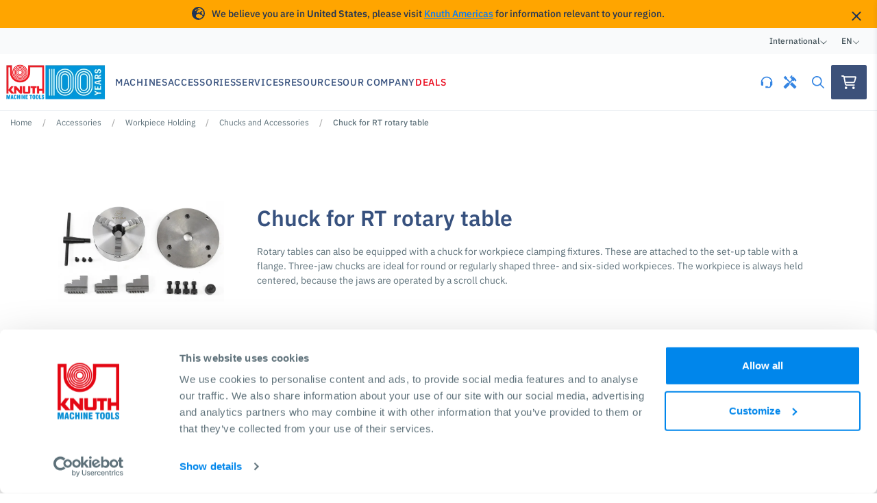

--- FILE ---
content_type: text/html; charset=UTF-8
request_url: https://www.knuth.com/en/accessories/workpiece-holding/chucks-and-accessories/chuck-for-rt-rotary-table-s28849
body_size: 22771
content:


<!DOCTYPE html>
<html lang="en">
<head>
        <script data-debug>
        dataLayer = [
            {
                'pageType': 'accessories-series-page','productCategories': 'Accessories/Workpiece Holding/Chucks and Accessories/Chuck for RT rotary table','productSeries': 'Chuck for RT rotary table',},
                {
        event: "view_item_list",
        ecommerce: {
            items: [
                        {
                                item_id: "SKU_125831",
                                item_name: "Chuck for rotary tables, 125 mm diameter",
                                item_brand: "Knuth",
                                item_category: "Accessories",
                                item_category2: "Workpiece Holding",
                                item_category3: "Chucks and Accessories",
                                item_category4: "Chuck for RT rotary table",
                                item_list_id: "Accessories/Workpiece Holding/Chucks and Accessories/Chuck for RT rotary table",
                                item_list_name: "Chuck for RT rotary table",
                                currency: "EUR",
                                price: 240
                        },
                        {
                                item_id: "SKU_125836",
                                item_name: "Chuck for rotary tables, 160 mm diameter",
                                item_brand: "Knuth",
                                item_category: "Accessories",
                                item_category2: "Workpiece Holding",
                                item_category3: "Chucks and Accessories",
                                item_category4: "Chuck for RT rotary table",
                                item_list_id: "Accessories/Workpiece Holding/Chucks and Accessories/Chuck for RT rotary table",
                                item_list_name: "Chuck for RT rotary table",
                                currency: "EUR",
                                price: 390
                        },
                        {
                                item_id: "SKU_125841",
                                item_name: "Chuck for rotary tables, 200 mm diameter",
                                item_brand: "Knuth",
                                item_category: "Accessories",
                                item_category2: "Workpiece Holding",
                                item_category3: "Chucks and Accessories",
                                item_category4: "Chuck for RT rotary table",
                                item_list_id: "Accessories/Workpiece Holding/Chucks and Accessories/Chuck for RT rotary table",
                                item_list_name: "Chuck for RT rotary table",
                                currency: "EUR",
                                price: 470
                        },
                        {
                                item_id: "SKU_125846",
                                item_name: "Chuck for rotary tables, 250 mm diameter",
                                item_brand: "Knuth",
                                item_category: "Accessories",
                                item_category2: "Workpiece Holding",
                                item_category3: "Chucks and Accessories",
                                item_category4: "Chuck for RT rotary table",
                                item_list_id: "Accessories/Workpiece Holding/Chucks and Accessories/Chuck for RT rotary table",
                                item_list_name: "Chuck for RT rotary table",
                                currency: "EUR",
                                price: 620
                        }]
        }
    }]
    </script>

    <!-- Google Tag Manager -->
    <script>(function(w,d,s,l,i){w[l]=w[l]||[];w[l].push({'gtm.start':
    new Date().getTime(),event:'gtm.js'});var f=d.getElementsByTagName(s)[0],
    j=d.createElement(s),dl=l!='dataLayer'?'&l='+l:'';j.async=true;j.src=
    'https://www.googletagmanager.com/gtm.js?id='+i+dl;f.parentNode.insertBefore(j,f);
    })(window,document,'script','dataLayer','GTM-PQ57PXZ');</script>
    <!-- End Google Tag Manager -->

        
	<meta charset="UTF-8">
	<meta name="viewport" content="width=device-width, initial-scale=1, maximum-scale=1">

                                        
    <title>Chuck for RT rotary table - Chucks and Accessories | KNUTH Machine Tools</title>
    <meta name="description" content="Rotary tables can also be equipped with a chuck for workpiece clamping fixtures. These are attached to the set-up table with a flange. Three-jaw chucks are ideal for round or regularly shaped three- and six-sided workpieces. The workpiece is always held centered, because the jaws are operated by a scroll chuck.">
    <meta name="facebook-domain-verification" content="hzo7vs9ceci33eosxty4ddp4jbvy0a" />
    <meta name="google-site-verification" content="ngTURV1mZdl8rLhj6nR5Tu-lK3iQJhyhruNUSyIjjbM" />

        <link rel="apple-touch-icon" sizes="57x57" href="/static/favicon/apple-icon-57x57.png">
    <link rel="apple-touch-icon" sizes="60x60" href="/static/favicon/apple-icon-60x60.png">
    <link rel="apple-touch-icon" sizes="72x72" href="/static/favicon/apple-icon-72x72.png">
    <link rel="apple-touch-icon" sizes="76x76" href="/static/favicon/apple-icon-76x76.png">
    <link rel="apple-touch-icon" sizes="114x114" href="/static/favicon/apple-icon-114x114.png">
    <link rel="apple-touch-icon" sizes="120x120" href="/static/favicon/apple-icon-120x120.png">
    <link rel="apple-touch-icon" sizes="144x144" href="/static/favicon/apple-icon-144x144.png">
    <link rel="apple-touch-icon" sizes="152x152" href="/static/favicon/apple-icon-152x152.png">
    <link rel="apple-touch-icon" sizes="180x180" href="/static/favicon/apple-icon-180x180.png">
    <link rel="icon" type="image/png" sizes="192x192"  href="/static/favicon/android-icon-192x192.png">
    <link rel="icon" type="image/png" sizes="32x32" href="/static/favicon/favicon-32x32.png">
    <link rel="icon" type="image/png" sizes="96x96" href="/static/favicon/favicon-96x96.png">
    <link rel="icon" type="image/png" sizes="16x16" href="/static/favicon/favicon-16x16.png">
    <link rel="manifest" href="/static/favicon/manifest.json">
    <meta name="msapplication-TileColor" content="#ffffff">
    <meta name="msapplication-TileImage" content="/static/favicon/ms-icon-144x144.png">
    <meta name="theme-color" content="#ffffff">

    
                <link rel="canonical" href="https://www.knuth.com/en/accessories/workpiece-holding/chucks-and-accessories/chuck-for-rt-rotary-table-s28849"/>
    
                                        <link rel="alternate" hreflang="x-default" href="https://www.knuth.com/en/accessories/workpiece-holding/chucks-and-accessories/chuck-for-rt-rotary-table-s28849" />
            
                            <link rel="alternate" hreflang="en" href="https://www.knuth.com/en/accessories/workpiece-holding/chucks-and-accessories/chuck-for-rt-rotary-table-s28849" />
                                
                            <link rel="alternate" hreflang="de" href="https://www.knuth.com/de/zubehoer/werkstueckaufnahmen/spannfutter-und-zubehoer/spannfutter-fuer-rundtische-rt-s28849" />
                                
                            <link rel="alternate" hreflang="es" href="https://www.knuth.com/es/accesorios/montajes-de-pieza-de-trabajo/mandriles-y-accesorios/mandril-para-mesa-giratoria-rt-s28849" />
                                
                            <link rel="alternate" hreflang="ru" href="https://www.knuth.com/ru/ostnastka/derzhateli-zagotovok/patrony-i-aksessuary/zazhimnye-patrony-dlya-povorotnykh-stolov-rt-s28849" />
                                
                            <link rel="alternate" hreflang="fr" href="https://www.knuth.com/fr/accessoires/logements-de-piece/mandrins-et-accessoires/mandrin-de-serrage-pour-tables-tournantes-rt-s28849" />
                                
                            <link rel="alternate" hreflang="it" href="https://www.knuth.com/it/accessori/portapezzi/mandrini-e-accessori/mandrino-di-serraggio-per-tavola-rotante-rt-s28849" />
                                
                            <link rel="alternate" hreflang="en-us" href="https://www.knuth.com/en-us/accessories/workpiece-holding/chucks-and-accessories/chuck-for-rt-rotary-table-s28849" />
                                
                            <link rel="alternate" hreflang="es-us" href="https://www.knuth.com/es-us/accesorios/montajes-de-pieza-de-trabajo/mandriles-y-accesorios/mandril-para-mesa-giratoria-rt-s28849" />
                                
                            <link rel="alternate" hreflang="en-za" href="https://www.knuth.com/en-za/accessories/workpiece-holding/chucks-and-accessories/chuck-for-rt-rotary-table-s28849" />
                        
    <link href="https://fonts.gstatic.com" media="" rel="preconnect" type="text/css" />
<link href="/cache-buster-1760422671/static/css/global.css" media="screen" rel="stylesheet" type="text/css" />
<link href="/cache-buster-1670409712/static/css/accessory_series.css" media="screen" rel="stylesheet" type="text/css" />
    
        <script>
</script></head>
<body>
    <!-- Google Tag Manager (noscript) -->
    <noscript><iframe src="https://www.googletagmanager.com/ns.html?id=GTM-PQ57PXZ"
    height="0" width="0" style="display:none;visibility:hidden"></iframe></noscript>
    <!-- End Google Tag Manager (noscript) -->
  
        <div class="market-detection-banner">
        <div class="container market-detect-container">
            <div class="content">
                <i class="fa-solid fa-earth-europe"></i>
                <span class="banner-content">We believe you are in <strong>United States</strong>, please visit <a href="/en-us/accessories/workpiece-holding/chucks-and-accessories/chuck-for-rt-rotary-table-s28849" class="hreflang-switcher market-banner-switcher" data-hreflang="en-us">Knuth Americas</a> for information relevant to your region.</span>
            </div>
            <a href="#" class="btn-dismiss hreflang-switcher market-banner-switcher" data-hreflang="en">
                <i class="fa-regular fa-xmark"></i>
            </a>
        </div>
    </div>

        <div class="d-none country-code-info" data-country="US">
    </div>


    



                                

<nav class="navbar-locale">
    <div class="container navbar-locale-container">
        <div class="navbar-content">

            <div class="navbar-item">
                <span>International</span>
                <i class="fa-light fa-angle-down"></i>

                <div class="navbar-dropdown no-spacing">
                    <div class="dropdown-section main">
                                                <a
                class="dropdown-link hreflang-switcher active"
                href="javascript:;"
                data-hreflang="en"
            >
                <span>International</span>
            </a>            <a
                class="dropdown-link hreflang-switcher "
                href="https://www.knuth.com/en-us/accessories/workpiece-holding/chucks-and-accessories/chuck-for-rt-rotary-table-s28849"
                data-hreflang="en-us"
            >
                <span>Americas</span>
            </a>            <a
                class="dropdown-link hreflang-switcher "
                href="https://www.knuth.com/en-za/accessories/workpiece-holding/chucks-and-accessories/chuck-for-rt-rotary-table-s28849"
                data-hreflang="en-za"
            >
                <span>Sub-Saharan Africa</span>
            </a>    
                        <a
                            class="dropdown-link"
                            href="https://www.knuth.com/en/gateway"
                        >
                            <span>Global Overview</span>
                            <i class="far fa-angle-right"></i>
                        </a>
                    </div>
                </div>
            </div>

            <div class="navbar-item language">
                <span>en</span>
                <i class="fa-light fa-angle-down"></i>

                <div class="navbar-dropdown no-spacing">
                    <div class="dropdown-section main">
                                                <a
                class="dropdown-link hreflang-switcher active"
                href="javascript:;"
                data-hreflang="en"
            >
                <span>English</span>
            </a>            <a
                class="dropdown-link hreflang-switcher "
                href="https://www.knuth.com/de/zubehoer/werkstueckaufnahmen/spannfutter-und-zubehoer/spannfutter-fuer-rundtische-rt-s28849"
                data-hreflang="de"
            >
                <span>Deutsch </span>
            </a>            <a
                class="dropdown-link hreflang-switcher "
                href="https://www.knuth.com/es/accesorios/montajes-de-pieza-de-trabajo/mandriles-y-accesorios/mandril-para-mesa-giratoria-rt-s28849"
                data-hreflang="es"
            >
                <span>Español</span>
            </a>            <a
                class="dropdown-link hreflang-switcher "
                href="https://www.knuth.com/ru/ostnastka/derzhateli-zagotovok/patrony-i-aksessuary/zazhimnye-patrony-dlya-povorotnykh-stolov-rt-s28849"
                data-hreflang="ru"
            >
                <span>Русский</span>
            </a>            <a
                class="dropdown-link hreflang-switcher "
                href="https://www.knuth.com/fr/accessoires/logements-de-piece/mandrins-et-accessoires/mandrin-de-serrage-pour-tables-tournantes-rt-s28849"
                data-hreflang="fr"
            >
                <span>Français</span>
            </a>            <a
                class="dropdown-link hreflang-switcher "
                href="https://www.knuth.com/it/accessori/portapezzi/mandrini-e-accessori/mandrino-di-serraggio-per-tavola-rotante-rt-s28849"
                data-hreflang="it"
            >
                <span>Italiano</span>
            </a>    
                    </div>
                </div>
            </div>

        </div>
    </div>
</nav>        
                            		<nav id="navbar-app" class="navbar-app">
		<div class="navbar-wrapper">
			<div class="container navbar-content">
				<a class="navbar-brand" href="/en">

					                                                    <picture >
	<source srcset="/Website%20Assets/15641/image-thumb__15641__logo/logo_100_en.4e0146ca.avif 1x, /Website%20Assets/15641/image-thumb__15641__logo/logo_100_en@2x.4e0146ca.avif 2x" width="300" height="141" type="image/avif" />
	<source srcset="/Website%20Assets/15641/image-thumb__15641__logo/logo_100_en.800a0bab.webp 1x, /Website%20Assets/15641/image-thumb__15641__logo/logo_100_en@2x.800a0bab.webp 2x" width="300" height="141" type="image/webp" />
	<source srcset="/Website%20Assets/15641/image-thumb__15641__logo/logo_100_en.800a0bab.png 1x, /Website%20Assets/15641/image-thumb__15641__logo/logo_100_en@2x.800a0bab.png 2x" width="300" height="141" type="image/png" />
	<img class="brand" loading="eager" src="/Website%20Assets/15641/image-thumb__15641__logo/logo_100_en.800a0bab.png" width="300" height="141" alt="Logo 100 years" srcset="/Website%20Assets/15641/image-thumb__15641__logo/logo_100_en.800a0bab.png 1x, /Website%20Assets/15641/image-thumb__15641__logo/logo_100_en@2x.800a0bab.png 2x" />
</picture>

                        									</a>

				<div class="navbar-links d-none d-lg-flex">
					    
                    <div class="navbar-link">
                <span class="link-label">Machines</span>
                <div class="navbar-dropdown">
                        
<div class="dropdown-section main">
                        <a class="dropdown-link" href="https://www.knuth.com/en/machines/turning" :class="navbar.machine_category == 30 ? 'active' : ''" @mouseover="navbar.machine_category = 30">
                <span>Lathes</span>
                <i class="far fa-arrow-right"></i>
            </a>
                                <a class="dropdown-link" href="https://www.knuth.com/en/machines/milling" :class="navbar.machine_category == 24 ? 'active' : ''" @mouseover="navbar.machine_category = 24">
                <span>Milling Machines</span>
                <i class="far fa-arrow-right"></i>
            </a>
                                <a class="dropdown-link" href="https://www.knuth.com/en/machines/grinding" :class="navbar.machine_category == 22 ? 'active' : ''" @mouseover="navbar.machine_category = 22">
                <span>Grinding Machines</span>
                <i class="far fa-arrow-right"></i>
            </a>
                                <a class="dropdown-link" href="https://www.knuth.com/en/machines/drilling" :class="navbar.machine_category == 20 ? 'active' : ''" @mouseover="navbar.machine_category = 20">
                <span>Drilling Machines</span>
                <i class="far fa-arrow-right"></i>
            </a>
                                <a class="dropdown-link" href="https://www.knuth.com/en/machines/sawing" :class="navbar.machine_category == 27 ? 'active' : ''" @mouseover="navbar.machine_category = 27">
                <span>Industrial Saws</span>
                <i class="far fa-arrow-right"></i>
            </a>
                                <a class="dropdown-link" href="https://www.knuth.com/en/machines/edm" :class="navbar.machine_category == 21 ? 'active' : ''" @mouseover="navbar.machine_category = 21">
                <span>EDM Machines</span>
                <i class="far fa-arrow-right"></i>
            </a>
                                <a class="dropdown-link" href="https://www.knuth.com/en/machines/laser-cutting-machines" @mouseover="navbar.machine_category = null">
                <span>Laser Cutting Machines</span>
            </a>
                                <a class="dropdown-link" href="https://www.knuth.com/en/machines/plasma-cutting-machines" @mouseover="navbar.machine_category = null">
                <span>Plasma Cutting Machines</span>
            </a>
                                <a class="dropdown-link" href="https://www.knuth.com/en/machines/presses" :class="navbar.machine_category == 26 ? 'active' : ''" @mouseover="navbar.machine_category = 26">
                <span>Presses</span>
                <i class="far fa-arrow-right"></i>
            </a>
                                <a class="dropdown-link" href="https://www.knuth.com/en/machines/sheet-metal-processing" :class="navbar.machine_category == 28 ? 'active' : ''" @mouseover="navbar.machine_category = 28">
                <span>Sheet Metal Processing</span>
                <i class="far fa-arrow-right"></i>
            </a>
                                <a class="dropdown-link" href="https://www.knuth.com/en/machines/tubes-and-profile-processing" :class="navbar.machine_category == 29 ? 'active' : ''" @mouseover="navbar.machine_category = 29">
                <span>Tubes and Profile Processing</span>
                <i class="far fa-arrow-right"></i>
            </a>
                <a class="dropdown-link cta" href="https://www.knuth.com/en/machines" @mouseover="navbar.machine_category = null">
        <span>See all Machines</span>
        <i class="far fa-arrow-right"></i>
    </a>
</div>

            <div class="dropdown-section sub" :class="navbar.machine_category == 30 ? 'active' : ''">
                            <a class="dropdown-link" href="https://www.knuth.com/en/machines/turning/conventional-horizontal-lathes">
                    <span>Conventional Lathes</span>
                </a>
                            <a class="dropdown-link" href="https://www.knuth.com/en/machines/turning/cnc-lathe-machines">
                    <span>CNC Lathe Machines</span>
                </a>
                        <a class="dropdown-link cta" href="https://www.knuth.com/en/machines/turning">
                <span>See all Lathes</span>
                <i class="far fa-arrow-right"></i>
            </a>
        </div>
                <div class="dropdown-section sub" :class="navbar.machine_category == 24 ? 'active' : ''">
                            <a class="dropdown-link" href="https://www.knuth.com/en/machines/milling/vertical-machining-centers">
                    <span>Vertical Machining Centers</span>
                </a>
                            <a class="dropdown-link" href="https://www.knuth.com/en/machines/milling/conventional-milling-machines">
                    <span>Conventional Milling Machines</span>
                </a>
                            <a class="dropdown-link" href="https://www.knuth.com/en/machines/milling/conventional-milling-and-boring-machines">
                    <span>Conventional Milling and Boring Machines</span>
                </a>
                        <a class="dropdown-link cta" href="https://www.knuth.com/en/machines/milling">
                <span>See all Milling Machines</span>
                <i class="far fa-arrow-right"></i>
            </a>
        </div>
                <div class="dropdown-section sub" :class="navbar.machine_category == 22 ? 'active' : ''">
                            <a class="dropdown-link" href="https://www.knuth.com/en/machines/grinding/tool-grinders">
                    <span>Tool Grinders</span>
                </a>
                            <a class="dropdown-link" href="https://www.knuth.com/en/machines/grinding/belt-disk-sanders">
                    <span>Belt/Disk Sanders</span>
                </a>
                            <a class="dropdown-link" href="https://www.knuth.com/en/machines/grinding/Conventional-grinding-machines">
                    <span>Conventional Grinding Machines</span>
                </a>
                        <a class="dropdown-link cta" href="https://www.knuth.com/en/machines/grinding">
                <span>See all Grinding Machines</span>
                <i class="far fa-arrow-right"></i>
            </a>
        </div>
                <div class="dropdown-section sub" :class="navbar.machine_category == 20 ? 'active' : ''">
                            <a class="dropdown-link" href="https://www.knuth.com/en/machines/drilling/radial-drilling-machines">
                    <span>Radial Drilling Machines</span>
                </a>
                            <a class="dropdown-link" href="https://www.knuth.com/en/machines/drilling/column-drilling-machines">
                    <span>Column Drilling Machines</span>
                </a>
                        <a class="dropdown-link cta" href="https://www.knuth.com/en/machines/drilling">
                <span>See all Drilling Machines</span>
                <i class="far fa-arrow-right"></i>
            </a>
        </div>
                <div class="dropdown-section sub" :class="navbar.machine_category == 27 ? 'active' : ''">
                            <a class="dropdown-link" href="https://www.knuth.com/en/machines/sawing/horizontal-mitre-cutting-bandsaws">
                    <span>Horizontal Mitre Cutting Bandsaws</span>
                </a>
                            <a class="dropdown-link" href="https://www.knuth.com/en/machines/sawing/horizontal-straight-cutting-bandsaws">
                    <span>Horizontal Straight Cutting Bandsaws</span>
                </a>
                            <a class="dropdown-link" href="https://www.knuth.com/en/machines/sawing/vertical-bandsaws">
                    <span>Vertical Bandsaws</span>
                </a>
                            <a class="dropdown-link" href="https://www.knuth.com/en/machines/sawing/circular-sawing-machines">
                    <span>Circular Sawing Machines</span>
                </a>
                        <a class="dropdown-link cta" href="https://www.knuth.com/en/machines/sawing">
                <span>See all Industrial Saws</span>
                <i class="far fa-arrow-right"></i>
            </a>
        </div>
                <div class="dropdown-section sub" :class="navbar.machine_category == 21 ? 'active' : ''">
                            <a class="dropdown-link" href="https://www.knuth.com/en/machines/edm/wire-cut-edm">
                    <span>Wire Cut EDM</span>
                </a>
                            <a class="dropdown-link" href="https://www.knuth.com/en/machines/edm/die-sinker-edm">
                    <span>Die Sinker EDM</span>
                </a>
                        <a class="dropdown-link cta" href="https://www.knuth.com/en/machines/edm">
                <span>See all EDM Machines</span>
                <i class="far fa-arrow-right"></i>
            </a>
        </div>
                        <div class="dropdown-section sub" :class="navbar.machine_category == 26 ? 'active' : ''">
                            <a class="dropdown-link" href="https://www.knuth.com/en/machines/presses/hydraulic-presses">
                    <span>Hydraulic Presses</span>
                </a>
                            <a class="dropdown-link" href="https://www.knuth.com/en/machines/presses/workshop-presses">
                    <span>Workshop Presses</span>
                </a>
                        <a class="dropdown-link cta" href="https://www.knuth.com/en/machines/presses">
                <span>See all Presses</span>
                <i class="far fa-arrow-right"></i>
            </a>
        </div>
                <div class="dropdown-section sub" :class="navbar.machine_category == 28 ? 'active' : ''">
                            <a class="dropdown-link" href="https://www.knuth.com/en/machines/sheet-metal-processing/press-brakes">
                    <span>Press Brakes</span>
                </a>
                            <a class="dropdown-link" href="https://www.knuth.com/en/machines/sheet-metal-processing/guillotine-shears">
                    <span>Guillotine Shears</span>
                </a>
                            <a class="dropdown-link" href="https://www.knuth.com/en/machines/sheet-metal-processing/folding-machines">
                    <span>Folding Machines</span>
                </a>
                            <a class="dropdown-link" href="https://www.knuth.com/en/machines/sheet-metal-processing/plate-rolling-machines">
                    <span>Plate Rolling Machines</span>
                </a>
                            <a class="dropdown-link" href="https://www.knuth.com/en/machines/sheet-metal-processing/Edge-Beveling-Machines">
                    <span>Edge Beveling Machines</span>
                </a>
                        <a class="dropdown-link cta" href="https://www.knuth.com/en/machines/sheet-metal-processing">
                <span>See all Sheet Metal Processing</span>
                <i class="far fa-arrow-right"></i>
            </a>
        </div>
                <div class="dropdown-section sub" :class="navbar.machine_category == 29 ? 'active' : ''">
                            <a class="dropdown-link" href="https://www.knuth.com/en/machines/tubes-and-profile-processing/tube-and-profile-rolling-machines">
                    <span>Tube and Profile Rolling Machines</span>
                </a>
                            <a class="dropdown-link" href="https://www.knuth.com/en/machines/tubes-and-profile-processing/tube-end-finishing-machines">
                    <span>Tube End Finishing Machines</span>
                </a>
                        <a class="dropdown-link cta" href="https://www.knuth.com/en/machines/tubes-and-profile-processing">
                <span>See all Tubes and Profile Processing</span>
                <i class="far fa-arrow-right"></i>
            </a>
        </div>
    
                </div>
            </div>
                
                    <div class="navbar-link">
                <span class="link-label">Accessories</span>
                <div class="navbar-dropdown">
                        
<div class="dropdown-section main">
                        <a class="dropdown-link" href="https://www.knuth.com/en/accessories/machine-accessories" :class="navbar.accessory_category == 33926 ? 'active' : ''" @mouseover="navbar.accessory_category = 33926">
                <span>Machine accessories</span>
                <i class="far fa-arrow-right"></i>
            </a>
                                <a class="dropdown-link" href="https://www.knuth.com/en/accessories/measuring-technology" :class="navbar.accessory_category == 33928 ? 'active' : ''" @mouseover="navbar.accessory_category = 33928">
                <span>Measuring technology</span>
                <i class="far fa-arrow-right"></i>
            </a>
                                <a class="dropdown-link" href="https://www.knuth.com/en/accessories/tool-holders" :class="navbar.accessory_category == 33908 ? 'active' : ''" @mouseover="navbar.accessory_category = 33908">
                <span>Tool Holders</span>
                <i class="far fa-arrow-right"></i>
            </a>
                                <a class="dropdown-link" href="https://www.knuth.com/en/accessories/machining-tools" :class="navbar.accessory_category == 33911 ? 'active' : ''" @mouseover="navbar.accessory_category = 33911">
                <span>Machining Tools</span>
                <i class="far fa-arrow-right"></i>
            </a>
                                <a class="dropdown-link" href="https://www.knuth.com/en/accessories/workpiece-holding" :class="navbar.accessory_category == 33906 ? 'active' : ''" @mouseover="navbar.accessory_category = 33906">
                <span>Workpiece Holding</span>
                <i class="far fa-arrow-right"></i>
            </a>
                                <a class="dropdown-link" href="https://www.knuth.com/en/accessories/abrasives" :class="navbar.accessory_category == 33917 ? 'active' : ''" @mouseover="navbar.accessory_category = 33917">
                <span>Abrasives</span>
                <i class="far fa-arrow-right"></i>
            </a>
                                <a class="dropdown-link" href="https://www.knuth.com/en/accessories/saw-blades" :class="navbar.accessory_category == 33922 ? 'active' : ''" @mouseover="navbar.accessory_category = 33922">
                <span>Saw Blades</span>
                <i class="far fa-arrow-right"></i>
            </a>
                                <a class="dropdown-link" href="https://www.knuth.com/en/accessories/consumables-edm-and-cutting-machines" :class="navbar.accessory_category == 33945 ? 'active' : ''" @mouseover="navbar.accessory_category = 33945">
                <span>Consumables (EDM and cutting machines)</span>
                <i class="far fa-arrow-right"></i>
            </a>
                                <a class="dropdown-link" href="https://www.knuth.com/en/accessories/operating-and-workshop-equipment" :class="navbar.accessory_category == 33936 ? 'active' : ''" @mouseover="navbar.accessory_category = 33936">
                <span>Operating and Workshop Equipment</span>
                <i class="far fa-arrow-right"></i>
            </a>
                <a class="dropdown-link cta" href="https://www.knuth.com/en/accessories" @mouseover="navbar.accessory_category = null">
        <span>See all Accessories</span>
        <i class="far fa-arrow-right"></i>
    </a>
</div>

            <div class="dropdown-section sub" :class="navbar.accessory_category == 33926 ? 'active' : ''">
                            <a class="dropdown-link" href="https://www.knuth.com/en/accessories/machine-accessories/oil-coolants-and-lubricants">
                    <span>Oil, Coolants and Lubricants</span>
                </a>
                            <a class="dropdown-link" href="https://www.knuth.com/en/accessories/machine-accessories/smart-factory">
                    <span>SmartFactory</span>
                </a>
                            <a class="dropdown-link" href="https://www.knuth.com/en/accessories/machine-accessories/roller-conveyor">
                    <span>Roller Conveyor</span>
                </a>
                            <a class="dropdown-link" href="https://www.knuth.com/en/accessories/machine-accessories/lathes-accessories">
                    <span>Lathes accessories</span>
                </a>
                            <a class="dropdown-link" href="https://www.knuth.com/en/accessories/machine-accessories/milling-machine-accessories">
                    <span>Milling machine accessories</span>
                </a>
                            <a class="dropdown-link" href="https://www.knuth.com/en/accessories/machine-accessories/installation-assembly">
                    <span>Installation, Assembly </span>
                </a>
                            <a class="dropdown-link" href="https://www.knuth.com/en/accessories/machine-accessories/machine-safety">
                    <span>Machine safety</span>
                </a>
                            <a class="dropdown-link" href="https://www.knuth.com/en/accessories/machine-accessories/digital-linear-scale-digital-read-out">
                    <span>Digital Linear Scale, Digital Read Out</span>
                </a>
                            <a class="dropdown-link" href="https://www.knuth.com/en/accessories/machine-accessories/machine-lighting">
                    <span>Machine Lighting</span>
                </a>
                        <a class="dropdown-link cta" href="https://www.knuth.com/en/accessories/machine-accessories">
                <span>See all Machine accessories</span>
                <i class="far fa-arrow-right"></i>
            </a>
        </div>
                <div class="dropdown-section sub" :class="navbar.accessory_category == 33928 ? 'active' : ''">
                            <a class="dropdown-link" href="https://www.knuth.com/en/accessories/measuring-technology/dial-indicators">
                    <span>Dial Indicators</span>
                </a>
                            <a class="dropdown-link" href="https://www.knuth.com/en/accessories/measuring-technology/inspection-gauges">
                    <span>Inspection Gauges</span>
                </a>
                            <a class="dropdown-link" href="https://www.knuth.com/en/accessories/measuring-technology/micrometers">
                    <span>Micrometers</span>
                </a>
                            <a class="dropdown-link" href="https://www.knuth.com/en/accessories/measuring-technology/surface-plates">
                    <span>Surface Plates</span>
                </a>
                        <a class="dropdown-link cta" href="https://www.knuth.com/en/accessories/measuring-technology">
                <span>See all Measuring technology</span>
                <i class="far fa-arrow-right"></i>
            </a>
        </div>
                <div class="dropdown-section sub" :class="navbar.accessory_category == 33908 ? 'active' : ''">
                            <a class="dropdown-link" href="https://www.knuth.com/en/accessories/tool-holders/milling-drilling-adapters">
                    <span>Milling &amp; Drilling Adapters</span>
                </a>
                            <a class="dropdown-link" href="https://www.knuth.com/en/accessories/tool-holders/milling-arbors-milling-chucks">
                    <span>Milling Arbors &amp; Milling Chucks</span>
                </a>
                            <a class="dropdown-link" href="https://www.knuth.com/en/accessories/tool-holders/collets-chucks">
                    <span>Collets &amp; Chucks</span>
                </a>
                            <a class="dropdown-link" href="https://www.knuth.com/en/accessories/tool-holders/drill-chucks">
                    <span>Drill Chucks</span>
                </a>
                            <a class="dropdown-link" href="https://www.knuth.com/en/accessories/tool-holders/lathe-tool-post">
                    <span>Lathe Tool Post</span>
                </a>
                            <a class="dropdown-link" href="https://www.knuth.com/en/accessories/tool-holders/other">
                    <span>Other</span>
                </a>
                        <a class="dropdown-link cta" href="https://www.knuth.com/en/accessories/tool-holders">
                <span>See all Tool Holders</span>
                <i class="far fa-arrow-right"></i>
            </a>
        </div>
                <div class="dropdown-section sub" :class="navbar.accessory_category == 33911 ? 'active' : ''">
                            <a class="dropdown-link" href="https://www.knuth.com/en/accessories/machining-tools/milling-cutter-tools">
                    <span>Milling Cutter Tools</span>
                </a>
                            <a class="dropdown-link" href="https://www.knuth.com/en/accessories/machining-tools/drilling-tools">
                    <span>Drilling Tools</span>
                </a>
                            <a class="dropdown-link" href="https://www.knuth.com/en/accessories/machining-tools/lathe-tools-and-accessories">
                    <span>Lathe Tools and Accessories</span>
                </a>
                            <a class="dropdown-link" href="https://www.knuth.com/en/accessories/machining-tools/broaches">
                    <span>Broaches</span>
                </a>
                            <a class="dropdown-link" href="https://www.knuth.com/en/accessories/machining-tools/reamers">
                    <span>Reamers</span>
                </a>
                        <a class="dropdown-link cta" href="https://www.knuth.com/en/accessories/machining-tools">
                <span>See all Machining Tools</span>
                <i class="far fa-arrow-right"></i>
            </a>
        </div>
                <div class="dropdown-section sub" :class="navbar.accessory_category == 33906 ? 'active' : ''">
                            <a class="dropdown-link" href="https://www.knuth.com/en/accessories/workpiece-holding/chucks-and-accessories">
                    <span>Chucks and Accessories</span>
                </a>
                            <a class="dropdown-link" href="https://www.knuth.com/en/accessories/workpiece-holding/collets">
                    <span>Collets</span>
                </a>
                            <a class="dropdown-link" href="https://www.knuth.com/en/accessories/workpiece-holding/vises">
                    <span>Vises</span>
                </a>
                            <a class="dropdown-link" href="https://www.knuth.com/en/accessories/workpiece-holding/tables">
                    <span>Tables</span>
                </a>
                            <a class="dropdown-link" href="https://www.knuth.com/en/accessories/workpiece-holding/dividing-heads">
                    <span>Dividing Heads</span>
                </a>
                            <a class="dropdown-link" href="https://www.knuth.com/en/accessories/workpiece-holding/clamping-kits">
                    <span>Clamping Kits</span>
                </a>
                        <a class="dropdown-link cta" href="https://www.knuth.com/en/accessories/workpiece-holding">
                <span>See all Workpiece Holding</span>
                <i class="far fa-arrow-right"></i>
            </a>
        </div>
                <div class="dropdown-section sub" :class="navbar.accessory_category == 33917 ? 'active' : ''">
                            <a class="dropdown-link" href="https://www.knuth.com/en/accessories/abrasives/sanding-belts">
                    <span>Sanding Belts</span>
                </a>
                            <a class="dropdown-link" href="https://www.knuth.com/en/accessories/abrasives/grinding-wheels-discs">
                    <span>Grinding Wheels &amp; Discs</span>
                </a>
                        <a class="dropdown-link cta" href="https://www.knuth.com/en/accessories/abrasives">
                <span>See all Abrasives</span>
                <i class="far fa-arrow-right"></i>
            </a>
        </div>
                <div class="dropdown-section sub" :class="navbar.accessory_category == 33922 ? 'active' : ''">
                            <a class="dropdown-link" href="https://www.knuth.com/en/accessories/saw-blades/bandsaw-blades">
                    <span>Bandsaw Blades</span>
                </a>
                            <a class="dropdown-link" href="https://www.knuth.com/en/accessories/saw-blades/circular-saw-blades">
                    <span>Circular Saw Blades</span>
                </a>
                        <a class="dropdown-link cta" href="https://www.knuth.com/en/accessories/saw-blades">
                <span>See all Saw Blades</span>
                <i class="far fa-arrow-right"></i>
            </a>
        </div>
                <div class="dropdown-section sub" :class="navbar.accessory_category == 33945 ? 'active' : ''">
                            <a class="dropdown-link" href="https://www.knuth.com/en/accessories/consumables-edm-and-cutting-machines/edm-consumables">
                    <span>EDM Consumables</span>
                </a>
                            <a class="dropdown-link" href="https://www.knuth.com/en/accessories/consumables-edm-and-cutting-machines/laser-cutting-consumables">
                    <span>Laser Cutting Consumables</span>
                </a>
                            <a class="dropdown-link" href="https://www.knuth.com/en/accessories/consumables-edm-and-cutting-machines/plasma-cutting-consumables">
                    <span>Plasma Cutting Consumables</span>
                </a>
                            <a class="dropdown-link" href="https://www.knuth.com/en/accessories/consumables-edm-and-cutting-machines/water-cutting-consumables">
                    <span>Water Cutting Consumables</span>
                </a>
                        <a class="dropdown-link cta" href="https://www.knuth.com/en/accessories/consumables-edm-and-cutting-machines">
                <span>See all Consumables (EDM and cutting machines)</span>
                <i class="far fa-arrow-right"></i>
            </a>
        </div>
                <div class="dropdown-section sub" :class="navbar.accessory_category == 33936 ? 'active' : ''">
                            <a class="dropdown-link" href="https://www.knuth.com/en/accessories/operating-and-workshop-equipment/chip-removal">
                    <span>Chip Removal</span>
                </a>
                            <a class="dropdown-link" href="https://www.knuth.com/en/accessories/operating-and-workshop-equipment/load-rollers">
                    <span>Load Rollers</span>
                </a>
                        <a class="dropdown-link cta" href="https://www.knuth.com/en/accessories/operating-and-workshop-equipment">
                <span>See all Operating and Workshop Equipment</span>
                <i class="far fa-arrow-right"></i>
            </a>
        </div>
    
                </div>
            </div>
                
                    <div class="navbar-link">
                <span class="link-label">Services</span>
                <div class="navbar-dropdown">
                    <div class="dropdown-section main"><a class="dropdown-link" href="https://www.knuth.com/en/services/start-up-services">
                                <span>Start-up Services</span>
                            </a>
                        <a class="dropdown-link" href="https://www.knuth.com/en/services/maintenance-services">
                                <span>Maintenance Services</span>
                            </a>
                        <a class="dropdown-link" href="https://www.knuth.com/en/services/repairs-and-spare-parts">
                                <span>Repairs and spare parts</span>
                            </a>
                        <a class="dropdown-link" href="https://www.knuth.com/en/services/book-demo">
                                <span>Book a Demo</span>
                            </a>
                        </div>
                </div>
            </div>
                
                    <div class="navbar-link">
                <span class="link-label">Resources</span>
                <div class="navbar-dropdown">
                    <div class="dropdown-section main"><a class="dropdown-link" href="https://www.knuth.com/en/resources/catalog-request">
                                <span>Catalog Request</span>
                            </a>
                        <a class="dropdown-link" href="https://www.knuth.com/en/resources/case-studies">
                                <span>Case Studies</span>
                            </a>
                        <a class="dropdown-link" href="https://www.knuth.com/en/resources/newsletter">
                                <span>Newsletter</span>
                            </a>
                        </div>
                </div>
            </div>
                
                    <div class="navbar-link">
                <span class="link-label">Our Company</span>
                <div class="navbar-dropdown">
                    <div class="dropdown-section main"><a class="dropdown-link" href="https://www.knuth.com/en/our-company/contact-us">
                                <span>Contact Us</span>
                            </a>
                        <a class="dropdown-link" href="https://www.knuth.com/en/our-company/about-knuth">
                                <span>About KNUTH</span>
                            </a>
                        <a class="dropdown-link" href="https://www.knuth.com/en/our-company/our-history">
                                <span>Our History</span>
                            </a>
                        <a class="dropdown-link" href="https://www.knuth.com/en/our-company/our-locations">
                                <span>Our Locations</span>
                            </a>
                        <a class="dropdown-link" href="https://jobs.knuth.de/">
                                <span>Jobs</span>
                            </a>
                        </div>
                </div>
            </div>
                                                        

					
<a class="navbar-link  navbar-link--red " href="https://www.knuth.com/en/machines/deals">
    <span class="link-label">DEALS</span>
</a>

				</div>

				<div class="navbar-icons">
					<button class="btn-consultation navbar-icon sticky-icon" data-toggle="tooltip" data-placement="bottom" title="Get a free consultation" data-template='<div class="tooltip special-tag-tooltip" role="tooltip"><div class="arrow"></div><div class="tooltip-inner"></div></div>'>
						<img src="/static/img/header/header-phone.svg">
					</button>

					<button class="btn-consultation navbar-icon regular-icon ">
						<svg width="20" height="20" viewBox="0 0 20 20" fill="none" xmlns="http://www.w3.org/2000/svg">
							<path d="M9.99999 1.66663C5.40499 1.66663 1.66666 5.40496 1.66666 9.99996V13.4525C1.66666 14.3058 2.41416 15 3.33332 15H4.16666C4.38767 15 4.59963 14.9122 4.75591 14.7559C4.91219 14.5996 4.99999 14.3876 4.99999 14.1666V9.88079C4.99999 9.65978 4.91219 9.44782 4.75591 9.29154C4.59963 9.13526 4.38767 9.04746 4.16666 9.04746H3.40999C3.87332 5.82246 6.64832 3.33329 9.99999 3.33329C13.3517 3.33329 16.1267 5.82246 16.59 9.04746H15.8333C15.6123 9.04746 15.4003 9.13526 15.2441 9.29154C15.0878 9.44782 15 9.65978 15 9.88079V15C15 15.9191 14.2525 16.6666 13.3333 16.6666H11.6667V15.8333H8.33332V18.3333H13.3333C15.1717 18.3333 16.6667 16.8383 16.6667 15C17.5858 15 18.3333 14.3058 18.3333 13.4525V9.99996C18.3333 5.40496 14.595 1.66663 9.99999 1.66663Z" fill="#3686E3"/>
						</svg>
						<span class="icon-text">Free consultation</span>
					</button>

					<a class="btn-repairs navbar-icon sticky-icon" href="javascript:void(0);" data-toggle="tooltip" data-placement="bottom" title="Repairs and spare parts" data-template='<div class="tooltip special-tag-tooltip" role="tooltip"><div class="arrow"></div><div class="tooltip-inner"></div></div>'>
						<img src="/static/img/header/header-repairs.svg">
					</a>

					<a class="btn-repairs navbar-icon regular-icon " href="javascript:void(0);">
						<svg width="20" height="20" viewBox="0 0 20 20" fill="none" xmlns="http://www.w3.org/2000/svg">
							<g clip-path="url(#clip0_1150_682)">
							<path d="M16.6042 19.375C16.4792 19.375 16.3576 19.3507 16.2396 19.3021C16.1215 19.2535 16.0208 19.1806 15.9375 19.0833L10.5625 13.6875C10.4653 13.6181 10.3924 13.5243 10.3437 13.4062C10.2951 13.2882 10.2708 13.1667 10.2708 13.0417C10.2708 12.9167 10.2951 12.7917 10.3437 12.6667C10.3924 12.5417 10.4653 12.4306 10.5625 12.3333L12.3125 10.5833C12.3958 10.5 12.4965 10.4271 12.6146 10.3646C12.7326 10.3021 12.8611 10.2708 13 10.2708C13.125 10.2708 13.2465 10.3021 13.3646 10.3646C13.4826 10.4271 13.5833 10.5 13.6667 10.5833L19.0625 16C19.1458 16.0833 19.2153 16.1806 19.2708 16.2917C19.3264 16.4028 19.3542 16.5278 19.3542 16.6667C19.3542 16.7917 19.3194 16.9167 19.25 17.0417C19.1805 17.1667 19.118 17.2639 19.0625 17.3333L17.3125 19.1042C17.2153 19.1736 17.1076 19.2361 16.9896 19.2917C16.8715 19.3472 16.743 19.375 16.6042 19.375ZM3.39582 19.3542C3.27082 19.3542 3.14582 19.3333 3.02082 19.2917C2.89582 19.25 2.79166 19.1806 2.70832 19.0833L0.979156 17.3542C0.881934 17.2847 0.81249 17.191 0.770823 17.0729C0.729156 16.9549 0.708323 16.8264 0.708323 16.6875C0.708323 16.5625 0.729156 16.4375 0.770823 16.3125C0.81249 16.1875 0.881934 16.0833 0.979156 16L6.20832 10.7917H8.10416L8.81249 10.0833L4.89582 6.14583H3.58332L0.604156 3.1875L3.10416 0.6875L6.08332 3.64583V4.95833L9.99999 8.89583L12.7917 6.10417L11.2917 4.60417L12.5 3.41667H10.0833L9.54166 2.875L12.7083 -0.3125L13.2708 0.25V2.64583L14.4583 1.45833L18.3958 5.41667C18.6319 5.68056 18.8229 5.96528 18.9687 6.27083C19.1146 6.57639 19.1875 6.89583 19.1875 7.22917C19.1875 7.59028 19.1146 7.93403 18.9687 8.26042C18.8229 8.58681 18.6458 8.875 18.4375 9.125L16.4792 7.16667L15.1875 8.45833L14 7.27083L9.29166 11.9792V13.875L4.06249 19.0833C3.97916 19.1806 3.88193 19.25 3.77082 19.2917C3.65971 19.3333 3.53471 19.3542 3.39582 19.3542Z" fill="#3686E3"/>
							</g>
							<defs>
							<clipPath id="clip0_1150_682">
							<rect width="20" height="20" fill="white"/>
							</clipPath>
							</defs>
						</svg>
						<span class="icon-text">Repairs/Spare parts</span>
					</a>

					<button class="navbar-icon search-desktop regular-icon" @click="search.active = true">
                    	<i class="far fa-search"></i>
                	</button><div class="navbar-icon btn-cart" :class="cart.active ? 'active' : ''" v-cloak>
    <div class="activator" @click="cart.active = true"></div>
    <i class="far fa-shopping-cart"></i>
    <div class="cart-count" v-if="cart.items.length">
        <span v-html="cart.items.length"></span>
    </div>
</div>

<div class="navbar-drawer navbar-cart" :class="cart.active ? 'active' : ''">
    <div class="drawer-overlay" @click="cart.active = false"></div>

    <div class="drawer-card">
        <div class="card-section main">
            <div class="card-section-header">
                <button class="btn btn-flat btn-dismiss" @click="cart.active = false">
                    <i class="far fa-arrow-right-to-line"></i>
                </button>
                <h4 class="header-label">Shopping Cart</h4>
                <div class="header-spacer"></div>
            </div>
            <div class="card-section-body">
                                <div class="navbar-cart-loader" :class="cart.loading ? 'active' : ''">
                    <i class="far fa-spinner-third fa-spin" v-if="cart.loading"></i>
                </div>

                                <div class="navbar-cart-items" :class="cart.items.length && !cart.loading ? 'active' : ''">
                    <a :href="item.machineData ? item.machineData.url : item.url" class="navbar-cart-item" v-for="item in cart.items">
                        <img v-if="item.machineData" :src="item.machineData.img" :alt="item.machineData.imgAlt" class="item-img">
                        <div v-if="item.machineData" class="item-content">
                            <span class="item-title" v-html="item.machineData.name"></span><div class="item-price">{{ item.price | money }} <span>x {{ item.quantity }}</span></div></div>

                        <img v-if="!item.machineData" :src="item.img" :alt="item.imgAlt" class="item-img">
                        <div v-if="!item.machineData" class="item-content">
                            <span class="item-title" v-html="item.name"></span><div class="item-price">{{ item.price | money }} <span>x {{ item.quantity }}</span></div></div>
                        <button type="button" class="btn btn-delete" @click.prevent="removeCartItem(item)">
                            <i class="far fa-xmark"></i>
                        </button>
                    </a>
                </div>

                                <div class="navbar-cart-empty" :class="!cart.items.length && !cart.loading ? 'active' : ''">
                    <i class="far fa-cart-circle-xmark"></i>
                    <div class="empty-content">
                        <h4>Your cart is empty</h4>
                        <p>There are no items in your shopping cart</p>
                    </div>
                </div>
            </div>
            <div class="card-section-footer" :class="!cart.loading ? 'active' : ''">
                <template v-if="cart.items.length">
                    <div class="navbar-cart-subtotal">
                        <span class="label">Subtotal (excl. VAT)</span><span class="value">{{ cart_total | money }}</span></div>
                    <a href="/en/shop/cart" class="navbar-drawer-link cta">
                        <span>View Cart</span>
                    </a>
                </template>
                <a href="/en/accessories" class="navbar-drawer-link cta" v-else>
                    <span>Shop accessories </span>
                </a>
            </div>
        </div>
    </div>
</div><button class="navbar-icon sticky-icon search-mobile" @click="search.active = true">
						<i class="far fa-search"></i>
					</button>
					<button class="navbar-icon d-lg-none" @click="navdrawer.active = true">
						<i class="far fa-bars" style="transform: scaleX(1.15); display: inline-block; padding-left:4px;"></i>
					</button>
				</div>
			</div>

			<div class="navbar-search" :class="search.active ? 'active' : ''">

    <div class="search-input">
        <div class="container">
            <input type="text" class="form-control" placeholder="What machine are you looking for? " @keyup="debounceSearch">
            <div class="icons">

                <div v-show="search.state !== 'loading'">
                    <i class="far fa-search"></i>
                </div>
                <div v-show="search.state == 'loading'">
                    <i class="far fa-spinner-third fa-spin loader"></i>
                </div>

                <span class="navbar-search-dismiss" @click="search.active = false">
                    <i class="fal fa-times"></i>
                </span>
            </div>
        </div>
    </div>

    <div class="search-body" :class="(search.state !== 'initial' && search.state !== 'loading') ? 'active' : ''" @click="search.active = false">
        <div class="container">
            <div
                class="search-results"
                v-if="search.results[search.primaryResults]"
                v-html="search.results[search.primaryResults]"
            ></div>
            <div
                class="search-results"
                v-if="search.results[search.secondaryResults]"
                v-html="search.results[search.secondaryResults]"
            ></div>

            <div
                class="search-results"
                v-if="(!search.results.machines && !search.results.accessories)"
            >
                <p class="empty-search-results">No results found for &quot;{{ search.term }}&quot;</p>
            </div>
        </div>
    </div>

</div>
<div class="navbar-overlay search" :class="search.active ? 'active' : ''" @click="search.active = false"></div>						
						
						
									
<div class="navbar-drawer" :class="navdrawer.active ? 'active' : ''">
    <div class="drawer-overlay" @click="dismissDrawer"></div>

    <div class="drawer-card">

                <div class="card-section main" :class="navdrawer.subdrawer ? 'inactive' : ''">
            <div class="card-section-header">
                <button class="btn btn-flat btn-dismiss" @click="dismissDrawer">
                    <i class="far fa-arrow-right-to-line"></i>
                </button>
                <h4 class="header-label">Menu</h4>
                <div class="header-spacer"></div>
            </div>
            <div class="card-section-body">
                                                                                        <a href="#" class="navbar-drawer-link" @click.prevent="navdrawer.subdrawer = '83'">
                                <span>Machines</span>
                                <i class="far fa-arrow-right"></i>
                            </a>

                                                                                                                                                                                                                            <a href="#" class="navbar-drawer-link" @click.prevent="navdrawer.subdrawer = '498'">
                                <span>Accessories</span>
                                <i class="far fa-arrow-right"></i>
                            </a>

                                                                                                                                                                                                                            <a href="#" class="navbar-drawer-link" @click.prevent="navdrawer.subdrawer = '57'">
                                <span>Services</span>
                                <i class="far fa-arrow-right"></i>
                            </a>

                                                                                                                                                                <a href="#" class="navbar-drawer-link" @click.prevent="navdrawer.subdrawer = '640'">
                                <span>Resources</span>
                                <i class="far fa-arrow-right"></i>
                            </a>

                                                                                                                                                                <a href="#" class="navbar-drawer-link" @click.prevent="navdrawer.subdrawer = '53'">
                                <span>Our Company</span>
                                <i class="far fa-arrow-right"></i>
                            </a>

                                                                                                                                                                                                                                                                                                                                                                                                                                                                                                    
                
<a class="navbar-drawer-link  navbar-drawer-link--red " href="https://www.knuth.com/en/machines/deals">
    <span>DEALS</span>
</a>



                <div class="locale-links">
                    <a href="#" class="navbar-drawer-link" @click.prevent="navdrawer.subdrawer = 'markets'">
                        <div>
                            <i class="fas fa-globe-europe"></i>
                            <span>International</span>
                        </div>
                        <i class="far fa-arrow-right"></i>
                    </a>

                                        <a href="#" class="navbar-drawer-link" @click.prevent="navdrawer.subdrawer = 'languages'">
                        <div>
                            <i class="far fa-globe"></i>
                            <span class="text-upper">en</span>
                        </div>
                        <i class="far fa-arrow-right"></i>
                    </a>
                </div>
            </div>
        </div>

                                                                                                                                                                <div class="card-section" :class="navdrawer.subdrawer == '57' ? 'active' : ''">
                        <div class="card-section-header">
                            <button class="btn btn-flat btn-dismiss" @click="navdrawer.subdrawer = null">
                                <i class="far fa-arrow-left"></i>
                            </button>
                            <h4 class="header-label">Services</h4>
                            <div class="header-spacer"></div>
                        </div>
                        <div class="card-section-body">
                                                                                                                                                                
                                <a href="https://www.knuth.com/en/services/start-up-services" class="navbar-drawer-link ">
                                    <span>Start-up Services</span>
                                </a>
                                                                                                                                                                
                                <a href="https://www.knuth.com/en/services/maintenance-services" class="navbar-drawer-link ">
                                    <span>Maintenance Services</span>
                                </a>
                                                                                                                                                                
                                <a href="https://www.knuth.com/en/services/repairs-and-spare-parts" class="navbar-drawer-link ">
                                    <span>Repairs and spare parts</span>
                                </a>
                                                                                                                                                                
                                <a href="https://www.knuth.com/en/services/book-demo" class="navbar-drawer-link ">
                                    <span>Book a Demo</span>
                                </a>
                                                    </div>
                    </div>
                                                                                    <div class="card-section" :class="navdrawer.subdrawer == '640' ? 'active' : ''">
                        <div class="card-section-header">
                            <button class="btn btn-flat btn-dismiss" @click="navdrawer.subdrawer = null">
                                <i class="far fa-arrow-left"></i>
                            </button>
                            <h4 class="header-label">Resources</h4>
                            <div class="header-spacer"></div>
                        </div>
                        <div class="card-section-body">
                                                                                                                                                                
                                <a href="https://www.knuth.com/en/resources/catalog-request" class="navbar-drawer-link ">
                                    <span>Catalog Request</span>
                                </a>
                                                                                                                                                                
                                <a href="https://www.knuth.com/en/resources/case-studies" class="navbar-drawer-link ">
                                    <span>Case Studies</span>
                                </a>
                                                                                                                                                                
                                <a href="https://www.knuth.com/en/resources/catalog-request-special" class="navbar-drawer-link ">
                                    <span>Special Catalog Request</span>
                                </a>
                                                                                                                                                                
                                <a href="https://www.knuth.com/en/resources/newsletter" class="navbar-drawer-link ">
                                    <span>Newsletter</span>
                                </a>
                                                    </div>
                    </div>
                                                                                    <div class="card-section" :class="navdrawer.subdrawer == '53' ? 'active' : ''">
                        <div class="card-section-header">
                            <button class="btn btn-flat btn-dismiss" @click="navdrawer.subdrawer = null">
                                <i class="far fa-arrow-left"></i>
                            </button>
                            <h4 class="header-label">Our Company</h4>
                            <div class="header-spacer"></div>
                        </div>
                        <div class="card-section-body">
                                                                                                                                                                
                                <a href="https://www.knuth.com/en/our-company/contact-us" class="navbar-drawer-link ">
                                    <span>Contact Us</span>
                                </a>
                                                                                                                                                                
                                <a href="https://www.knuth.com/en/our-company/about-knuth" class="navbar-drawer-link ">
                                    <span>About KNUTH</span>
                                </a>
                                                                                                                                                                
                                <a href="https://www.knuth.com/en/our-company/our-history" class="navbar-drawer-link ">
                                    <span>Our History</span>
                                </a>
                                                                                                                                                                
                                <a href="https://www.knuth.com/en/our-company/our-locations" class="navbar-drawer-link ">
                                    <span>Our Locations</span>
                                </a>
                                                                                            
                                <a href="https://jobs.knuth.de/" class="navbar-drawer-link ">
                                    <span>Jobs</span>
                                </a>
                                                    </div>
                    </div>
                                                                                                                                                                                                                                                                
                
<div class="card-section markets" :class="navdrawer.subdrawer == 'markets' ? 'active' : ''">
    <div class="card-section-header">
        <button class="btn btn-flat btn-dismiss" @click="navdrawer.subdrawer = null">
            <i class="far fa-arrow-left"></i>
        </button>
        <h4 class="header-label">Markets</h4>
        <div class="header-spacer"></div>
    </div>
    <div class="card-section-body">
        												<a href="javascript:;" class="navbar-drawer-link hreflang-switcher active" data-hreflang="en">
						<span>International</span>
					</a>					<a href="https://www.knuth.com/en-us/accessories/workpiece-holding/chucks-and-accessories/chuck-for-rt-rotary-table-s28849" class="navbar-drawer-link hreflang-switcher " data-hreflang="en-us">
						<span>Americas</span>
					</a>					<a href="https://www.knuth.com/en-za/accessories/workpiece-holding/chucks-and-accessories/chuck-for-rt-rotary-table-s28849" class="navbar-drawer-link hreflang-switcher " data-hreflang="en-za">
						<span>Sub-Saharan Africa</span>
					</a>						
    </div>
    <div class="card-section-footer">
        <a href="https://www.knuth.com/en/gateway" class="navbar-drawer-link cta">
            <span>Global Overview</span>
            <i class="far fa-arrow-right"></i>
        </a>
    </div>
</div>

<div class="card-section languages" :class="navdrawer.subdrawer == 'languages' ? 'active' : ''">
    <div class="card-section-header">
        <button class="btn btn-flat btn-dismiss" @click="navdrawer.subdrawer = null">
            <i class="far fa-arrow-left"></i>
        </button>
        <h4 class="header-label">Languages</h4>
        <div class="header-spacer"></div>
    </div>
    <div class="card-section-body">
        												<a href="javascript:;" class="navbar-drawer-link hreflang-switcher active" data-hreflang="en">
						<span>English</span>
					</a>					<a href="https://www.knuth.com/de/zubehoer/werkstueckaufnahmen/spannfutter-und-zubehoer/spannfutter-fuer-rundtische-rt-s28849" class="navbar-drawer-link hreflang-switcher " data-hreflang="de">
						<span>Deutsch </span>
					</a>					<a href="https://www.knuth.com/es/accesorios/montajes-de-pieza-de-trabajo/mandriles-y-accesorios/mandril-para-mesa-giratoria-rt-s28849" class="navbar-drawer-link hreflang-switcher " data-hreflang="es">
						<span>Español</span>
					</a>					<a href="https://www.knuth.com/ru/ostnastka/derzhateli-zagotovok/patrony-i-aksessuary/zazhimnye-patrony-dlya-povorotnykh-stolov-rt-s28849" class="navbar-drawer-link hreflang-switcher " data-hreflang="ru">
						<span>Русский</span>
					</a>					<a href="https://www.knuth.com/fr/accessoires/logements-de-piece/mandrins-et-accessoires/mandrin-de-serrage-pour-tables-tournantes-rt-s28849" class="navbar-drawer-link hreflang-switcher " data-hreflang="fr">
						<span>Français</span>
					</a>					<a href="https://www.knuth.com/it/accessori/portapezzi/mandrini-e-accessori/mandrino-di-serraggio-per-tavola-rotante-rt-s28849" class="navbar-drawer-link hreflang-switcher " data-hreflang="it">
						<span>Italiano</span>
					</a>						
    </div>
</div>
                                
<div
    class="card-section"
    :class="navdrawer.subdrawer == '83' && !navdrawer.machine_category ? 'active' : navdrawer.machine_category ? 'inactive' : ''"
>
    <div class="card-section-header">
        <button class="btn btn-flat btn-dismiss" @click="navdrawer.subdrawer = null">
            <i class="far fa-arrow-left"></i>
        </button>
        <h4 class="header-label">Machines</h4>
        <div class="header-spacer"></div>
    </div>
    <div class="card-section-body">
                                    <a href="#" class="navbar-drawer-link" @click="navdrawer.machine_category = '30'">
                    <span>Lathes</span>
                    <i class="far fa-arrow-right"></i>
                </a>
                                                <a href="#" class="navbar-drawer-link" @click="navdrawer.machine_category = '24'">
                    <span>Milling Machines</span>
                    <i class="far fa-arrow-right"></i>
                </a>
                                                <a href="#" class="navbar-drawer-link" @click="navdrawer.machine_category = '22'">
                    <span>Grinding Machines</span>
                    <i class="far fa-arrow-right"></i>
                </a>
                                                <a href="#" class="navbar-drawer-link" @click="navdrawer.machine_category = '20'">
                    <span>Drilling Machines</span>
                    <i class="far fa-arrow-right"></i>
                </a>
                                                <a href="#" class="navbar-drawer-link" @click="navdrawer.machine_category = '27'">
                    <span>Industrial Saws</span>
                    <i class="far fa-arrow-right"></i>
                </a>
                                                <a href="#" class="navbar-drawer-link" @click="navdrawer.machine_category = '21'">
                    <span>EDM Machines</span>
                    <i class="far fa-arrow-right"></i>
                </a>
                                                <a href="https://www.knuth.com/en/machines/laser-cutting-machines" class="navbar-drawer-link">
                    <span>Laser Cutting Machines</span>
                </a>
                                                <a href="https://www.knuth.com/en/machines/plasma-cutting-machines" class="navbar-drawer-link">
                    <span>Plasma Cutting Machines</span>
                </a>
                                                <a href="#" class="navbar-drawer-link" @click="navdrawer.machine_category = '26'">
                    <span>Presses</span>
                    <i class="far fa-arrow-right"></i>
                </a>
                                                <a href="#" class="navbar-drawer-link" @click="navdrawer.machine_category = '28'">
                    <span>Sheet Metal Processing</span>
                    <i class="far fa-arrow-right"></i>
                </a>
                                                <a href="#" class="navbar-drawer-link" @click="navdrawer.machine_category = '29'">
                    <span>Tubes and Profile Processing</span>
                    <i class="far fa-arrow-right"></i>
                </a>
                        </div>
    <div class="card-section-footer">
        <a href="https://www.knuth.com/en/machines" class="navbar-drawer-link cta">
            <span>See all Machines</span>
            <i class="far fa-arrow-right"></i>
        </a>
    </div>
</div>

<div class="card-section" :class="navdrawer.machine_category == '30' ? 'active' : ''">
    <div class="card-section-header">
        <button class="btn btn-flat btn-dismiss" @click="navdrawer.machine_category = null">
            <i class="far fa-arrow-left"></i>
        </button>
        <h4 class="header-label">Lathes</h4>
        <div class="header-spacer"></div>
    </div>
    <div class="card-section-body">
                    <a href="https://www.knuth.com/en/machines/turning/conventional-horizontal-lathes" class="navbar-drawer-link">
                <span>Conventional Lathes</span>
            </a>
                    <a href="https://www.knuth.com/en/machines/turning/cnc-lathe-machines" class="navbar-drawer-link">
                <span>CNC Lathe Machines</span>
            </a>
            </div>
    <div class="card-section-footer">
        <a href="https://www.knuth.com/en/machines/turning" class="navbar-drawer-link cta">
            <span>See all Lathes</span>
            <i class="far fa-arrow-right"></i>
        </a>
    </div>
</div>
<div class="card-section" :class="navdrawer.machine_category == '24' ? 'active' : ''">
    <div class="card-section-header">
        <button class="btn btn-flat btn-dismiss" @click="navdrawer.machine_category = null">
            <i class="far fa-arrow-left"></i>
        </button>
        <h4 class="header-label">Milling Machines</h4>
        <div class="header-spacer"></div>
    </div>
    <div class="card-section-body">
                    <a href="https://www.knuth.com/en/machines/milling/vertical-machining-centers" class="navbar-drawer-link">
                <span>Vertical Machining Centers</span>
            </a>
                    <a href="https://www.knuth.com/en/machines/milling/conventional-milling-machines" class="navbar-drawer-link">
                <span>Conventional Milling Machines</span>
            </a>
                    <a href="https://www.knuth.com/en/machines/milling/conventional-milling-and-boring-machines" class="navbar-drawer-link">
                <span>Conventional Milling and Boring Machines</span>
            </a>
            </div>
    <div class="card-section-footer">
        <a href="https://www.knuth.com/en/machines/milling" class="navbar-drawer-link cta">
            <span>See all Milling Machines</span>
            <i class="far fa-arrow-right"></i>
        </a>
    </div>
</div>
<div class="card-section" :class="navdrawer.machine_category == '22' ? 'active' : ''">
    <div class="card-section-header">
        <button class="btn btn-flat btn-dismiss" @click="navdrawer.machine_category = null">
            <i class="far fa-arrow-left"></i>
        </button>
        <h4 class="header-label">Grinding Machines</h4>
        <div class="header-spacer"></div>
    </div>
    <div class="card-section-body">
                    <a href="https://www.knuth.com/en/machines/grinding/tool-grinders" class="navbar-drawer-link">
                <span>Tool Grinders</span>
            </a>
                    <a href="https://www.knuth.com/en/machines/grinding/belt-disk-sanders" class="navbar-drawer-link">
                <span>Belt/Disk Sanders</span>
            </a>
                    <a href="https://www.knuth.com/en/machines/grinding/Conventional-grinding-machines" class="navbar-drawer-link">
                <span>Conventional Grinding Machines</span>
            </a>
            </div>
    <div class="card-section-footer">
        <a href="https://www.knuth.com/en/machines/grinding" class="navbar-drawer-link cta">
            <span>See all Grinding Machines</span>
            <i class="far fa-arrow-right"></i>
        </a>
    </div>
</div>
<div class="card-section" :class="navdrawer.machine_category == '20' ? 'active' : ''">
    <div class="card-section-header">
        <button class="btn btn-flat btn-dismiss" @click="navdrawer.machine_category = null">
            <i class="far fa-arrow-left"></i>
        </button>
        <h4 class="header-label">Drilling Machines</h4>
        <div class="header-spacer"></div>
    </div>
    <div class="card-section-body">
                    <a href="https://www.knuth.com/en/machines/drilling/radial-drilling-machines" class="navbar-drawer-link">
                <span>Radial Drilling Machines</span>
            </a>
                    <a href="https://www.knuth.com/en/machines/drilling/column-drilling-machines" class="navbar-drawer-link">
                <span>Column Drilling Machines</span>
            </a>
            </div>
    <div class="card-section-footer">
        <a href="https://www.knuth.com/en/machines/drilling" class="navbar-drawer-link cta">
            <span>See all Drilling Machines</span>
            <i class="far fa-arrow-right"></i>
        </a>
    </div>
</div>
<div class="card-section" :class="navdrawer.machine_category == '27' ? 'active' : ''">
    <div class="card-section-header">
        <button class="btn btn-flat btn-dismiss" @click="navdrawer.machine_category = null">
            <i class="far fa-arrow-left"></i>
        </button>
        <h4 class="header-label">Industrial Saws</h4>
        <div class="header-spacer"></div>
    </div>
    <div class="card-section-body">
                    <a href="https://www.knuth.com/en/machines/sawing/horizontal-mitre-cutting-bandsaws" class="navbar-drawer-link">
                <span>Horizontal Mitre Cutting Bandsaws</span>
            </a>
                    <a href="https://www.knuth.com/en/machines/sawing/horizontal-straight-cutting-bandsaws" class="navbar-drawer-link">
                <span>Horizontal Straight Cutting Bandsaws</span>
            </a>
                    <a href="https://www.knuth.com/en/machines/sawing/vertical-bandsaws" class="navbar-drawer-link">
                <span>Vertical Bandsaws</span>
            </a>
                    <a href="https://www.knuth.com/en/machines/sawing/circular-sawing-machines" class="navbar-drawer-link">
                <span>Circular Sawing Machines</span>
            </a>
            </div>
    <div class="card-section-footer">
        <a href="https://www.knuth.com/en/machines/sawing" class="navbar-drawer-link cta">
            <span>See all Industrial Saws</span>
            <i class="far fa-arrow-right"></i>
        </a>
    </div>
</div>
<div class="card-section" :class="navdrawer.machine_category == '21' ? 'active' : ''">
    <div class="card-section-header">
        <button class="btn btn-flat btn-dismiss" @click="navdrawer.machine_category = null">
            <i class="far fa-arrow-left"></i>
        </button>
        <h4 class="header-label">EDM Machines</h4>
        <div class="header-spacer"></div>
    </div>
    <div class="card-section-body">
                    <a href="https://www.knuth.com/en/machines/edm/wire-cut-edm" class="navbar-drawer-link">
                <span>Wire Cut EDM</span>
            </a>
                    <a href="https://www.knuth.com/en/machines/edm/die-sinker-edm" class="navbar-drawer-link">
                <span>Die Sinker EDM</span>
            </a>
            </div>
    <div class="card-section-footer">
        <a href="https://www.knuth.com/en/machines/edm" class="navbar-drawer-link cta">
            <span>See all EDM Machines</span>
            <i class="far fa-arrow-right"></i>
        </a>
    </div>
</div>
<div class="card-section" :class="navdrawer.machine_category == '23' ? 'active' : ''">
    <div class="card-section-header">
        <button class="btn btn-flat btn-dismiss" @click="navdrawer.machine_category = null">
            <i class="far fa-arrow-left"></i>
        </button>
        <h4 class="header-label">Laser Cutting Machines</h4>
        <div class="header-spacer"></div>
    </div>
    <div class="card-section-body">
            </div>
    <div class="card-section-footer">
        <a href="https://www.knuth.com/en/machines/laser-cutting-machines" class="navbar-drawer-link cta">
            <span>See all Laser Cutting Machines</span>
            <i class="far fa-arrow-right"></i>
        </a>
    </div>
</div>
<div class="card-section" :class="navdrawer.machine_category == '25' ? 'active' : ''">
    <div class="card-section-header">
        <button class="btn btn-flat btn-dismiss" @click="navdrawer.machine_category = null">
            <i class="far fa-arrow-left"></i>
        </button>
        <h4 class="header-label">Plasma Cutting Machines</h4>
        <div class="header-spacer"></div>
    </div>
    <div class="card-section-body">
            </div>
    <div class="card-section-footer">
        <a href="https://www.knuth.com/en/machines/plasma-cutting-machines" class="navbar-drawer-link cta">
            <span>See all Plasma Cutting Machines</span>
            <i class="far fa-arrow-right"></i>
        </a>
    </div>
</div>
<div class="card-section" :class="navdrawer.machine_category == '26' ? 'active' : ''">
    <div class="card-section-header">
        <button class="btn btn-flat btn-dismiss" @click="navdrawer.machine_category = null">
            <i class="far fa-arrow-left"></i>
        </button>
        <h4 class="header-label">Presses</h4>
        <div class="header-spacer"></div>
    </div>
    <div class="card-section-body">
                    <a href="https://www.knuth.com/en/machines/presses/hydraulic-presses" class="navbar-drawer-link">
                <span>Hydraulic Presses</span>
            </a>
                    <a href="https://www.knuth.com/en/machines/presses/workshop-presses" class="navbar-drawer-link">
                <span>Workshop Presses</span>
            </a>
            </div>
    <div class="card-section-footer">
        <a href="https://www.knuth.com/en/machines/presses" class="navbar-drawer-link cta">
            <span>See all Presses</span>
            <i class="far fa-arrow-right"></i>
        </a>
    </div>
</div>
<div class="card-section" :class="navdrawer.machine_category == '28' ? 'active' : ''">
    <div class="card-section-header">
        <button class="btn btn-flat btn-dismiss" @click="navdrawer.machine_category = null">
            <i class="far fa-arrow-left"></i>
        </button>
        <h4 class="header-label">Sheet Metal Processing</h4>
        <div class="header-spacer"></div>
    </div>
    <div class="card-section-body">
                    <a href="https://www.knuth.com/en/machines/sheet-metal-processing/press-brakes" class="navbar-drawer-link">
                <span>Press Brakes</span>
            </a>
                    <a href="https://www.knuth.com/en/machines/sheet-metal-processing/guillotine-shears" class="navbar-drawer-link">
                <span>Guillotine Shears</span>
            </a>
                    <a href="https://www.knuth.com/en/machines/sheet-metal-processing/folding-machines" class="navbar-drawer-link">
                <span>Folding Machines</span>
            </a>
                    <a href="https://www.knuth.com/en/machines/sheet-metal-processing/plate-rolling-machines" class="navbar-drawer-link">
                <span>Plate Rolling Machines</span>
            </a>
                    <a href="https://www.knuth.com/en/machines/sheet-metal-processing/Edge-Beveling-Machines" class="navbar-drawer-link">
                <span>Edge Beveling Machines</span>
            </a>
            </div>
    <div class="card-section-footer">
        <a href="https://www.knuth.com/en/machines/sheet-metal-processing" class="navbar-drawer-link cta">
            <span>See all Sheet Metal Processing</span>
            <i class="far fa-arrow-right"></i>
        </a>
    </div>
</div>
<div class="card-section" :class="navdrawer.machine_category == '29' ? 'active' : ''">
    <div class="card-section-header">
        <button class="btn btn-flat btn-dismiss" @click="navdrawer.machine_category = null">
            <i class="far fa-arrow-left"></i>
        </button>
        <h4 class="header-label">Tubes and Profile Processing</h4>
        <div class="header-spacer"></div>
    </div>
    <div class="card-section-body">
                    <a href="https://www.knuth.com/en/machines/tubes-and-profile-processing/tube-and-profile-rolling-machines" class="navbar-drawer-link">
                <span>Tube and Profile Rolling Machines</span>
            </a>
                    <a href="https://www.knuth.com/en/machines/tubes-and-profile-processing/tube-end-finishing-machines" class="navbar-drawer-link">
                <span>Tube End Finishing Machines</span>
            </a>
            </div>
    <div class="card-section-footer">
        <a href="https://www.knuth.com/en/machines/tubes-and-profile-processing" class="navbar-drawer-link cta">
            <span>See all Tubes and Profile Processing</span>
            <i class="far fa-arrow-right"></i>
        </a>
    </div>
</div>

        
                                <div
    class="card-section"
    :class="navdrawer.subdrawer == '498' && !navdrawer.accessory_category ? 'active' : navdrawer.accessory_category ? 'inactive' : ''"
>
    <div class="card-section-header">
        <button class="btn btn-flat btn-dismiss" @click="navdrawer.subdrawer = null">
            <i class="far fa-arrow-left"></i>
        </button>
        <h4 class="header-label">Accessories</h4>
        <div class="header-spacer"></div>
    </div>
    <div class="card-section-body">
                                    <a href="#" class="navbar-drawer-link" @click="navdrawer.accessory_category = '33926'">
                    <span>Machine accessories</span>
                    <i class="far fa-arrow-right"></i>
                </a>
                                                <a href="#" class="navbar-drawer-link" @click="navdrawer.accessory_category = '33928'">
                    <span>Measuring technology</span>
                    <i class="far fa-arrow-right"></i>
                </a>
                                                <a href="#" class="navbar-drawer-link" @click="navdrawer.accessory_category = '33908'">
                    <span>Tool Holders</span>
                    <i class="far fa-arrow-right"></i>
                </a>
                                                <a href="#" class="navbar-drawer-link" @click="navdrawer.accessory_category = '33911'">
                    <span>Machining Tools</span>
                    <i class="far fa-arrow-right"></i>
                </a>
                                                <a href="#" class="navbar-drawer-link" @click="navdrawer.accessory_category = '33906'">
                    <span>Workpiece Holding</span>
                    <i class="far fa-arrow-right"></i>
                </a>
                                                <a href="#" class="navbar-drawer-link" @click="navdrawer.accessory_category = '33917'">
                    <span>Abrasives</span>
                    <i class="far fa-arrow-right"></i>
                </a>
                                                <a href="#" class="navbar-drawer-link" @click="navdrawer.accessory_category = '33922'">
                    <span>Saw Blades</span>
                    <i class="far fa-arrow-right"></i>
                </a>
                                                <a href="#" class="navbar-drawer-link" @click="navdrawer.accessory_category = '33945'">
                    <span>Consumables (EDM and cutting machines)</span>
                    <i class="far fa-arrow-right"></i>
                </a>
                                                <a href="#" class="navbar-drawer-link" @click="navdrawer.accessory_category = '33936'">
                    <span>Operating and Workshop Equipment</span>
                    <i class="far fa-arrow-right"></i>
                </a>
                        </div>
    <div class="card-section-footer">
        <a href="https://www.knuth.com/en/accessories" class="navbar-drawer-link cta">
            <span>See all Accessories</span>
            <i class="far fa-arrow-right"></i>
        </a>
    </div>
</div>

<div class="card-section" :class="navdrawer.accessory_category == '33926' ? 'active' : ''">
    <div class="card-section-header">
        <button class="btn btn-flat btn-dismiss" @click="navdrawer.accessory_category = null">
            <i class="far fa-arrow-left"></i>
        </button>
        <h4 class="header-label">Machine accessories</h4>
        <div class="header-spacer"></div>
    </div>
    <div class="card-section-body">
                    <a href="https://www.knuth.com/en/accessories/machine-accessories/oil-coolants-and-lubricants" class="navbar-drawer-link">
                <span>Oil, Coolants and Lubricants</span>
            </a>
                    <a href="https://www.knuth.com/en/accessories/machine-accessories/smart-factory" class="navbar-drawer-link">
                <span>SmartFactory</span>
            </a>
                    <a href="https://www.knuth.com/en/accessories/machine-accessories/roller-conveyor" class="navbar-drawer-link">
                <span>Roller Conveyor</span>
            </a>
                    <a href="https://www.knuth.com/en/accessories/machine-accessories/lathes-accessories" class="navbar-drawer-link">
                <span>Lathes accessories</span>
            </a>
                    <a href="https://www.knuth.com/en/accessories/machine-accessories/milling-machine-accessories" class="navbar-drawer-link">
                <span>Milling machine accessories</span>
            </a>
                    <a href="https://www.knuth.com/en/accessories/machine-accessories/installation-assembly" class="navbar-drawer-link">
                <span>Installation, Assembly </span>
            </a>
                    <a href="https://www.knuth.com/en/accessories/machine-accessories/machine-safety" class="navbar-drawer-link">
                <span>Machine safety</span>
            </a>
                    <a href="https://www.knuth.com/en/accessories/machine-accessories/digital-linear-scale-digital-read-out" class="navbar-drawer-link">
                <span>Digital Linear Scale, Digital Read Out</span>
            </a>
                    <a href="https://www.knuth.com/en/accessories/machine-accessories/machine-lighting" class="navbar-drawer-link">
                <span>Machine Lighting</span>
            </a>
            </div>
    <div class="card-section-footer">
        <a href="https://www.knuth.com/en/accessories/machine-accessories" class="navbar-drawer-link cta">
            <span>See all Machine accessories</span>
            <i class="far fa-arrow-right"></i>
        </a>
    </div>
</div>
<div class="card-section" :class="navdrawer.accessory_category == '33928' ? 'active' : ''">
    <div class="card-section-header">
        <button class="btn btn-flat btn-dismiss" @click="navdrawer.accessory_category = null">
            <i class="far fa-arrow-left"></i>
        </button>
        <h4 class="header-label">Measuring technology</h4>
        <div class="header-spacer"></div>
    </div>
    <div class="card-section-body">
                    <a href="https://www.knuth.com/en/accessories/measuring-technology/dial-indicators" class="navbar-drawer-link">
                <span>Dial Indicators</span>
            </a>
                    <a href="https://www.knuth.com/en/accessories/measuring-technology/inspection-gauges" class="navbar-drawer-link">
                <span>Inspection Gauges</span>
            </a>
                    <a href="https://www.knuth.com/en/accessories/measuring-technology/micrometers" class="navbar-drawer-link">
                <span>Micrometers</span>
            </a>
                    <a href="https://www.knuth.com/en/accessories/measuring-technology/surface-plates" class="navbar-drawer-link">
                <span>Surface Plates</span>
            </a>
            </div>
    <div class="card-section-footer">
        <a href="https://www.knuth.com/en/accessories/measuring-technology" class="navbar-drawer-link cta">
            <span>See all Measuring technology</span>
            <i class="far fa-arrow-right"></i>
        </a>
    </div>
</div>
<div class="card-section" :class="navdrawer.accessory_category == '33908' ? 'active' : ''">
    <div class="card-section-header">
        <button class="btn btn-flat btn-dismiss" @click="navdrawer.accessory_category = null">
            <i class="far fa-arrow-left"></i>
        </button>
        <h4 class="header-label">Tool Holders</h4>
        <div class="header-spacer"></div>
    </div>
    <div class="card-section-body">
                    <a href="https://www.knuth.com/en/accessories/tool-holders/milling-drilling-adapters" class="navbar-drawer-link">
                <span>Milling &amp; Drilling Adapters</span>
            </a>
                    <a href="https://www.knuth.com/en/accessories/tool-holders/milling-arbors-milling-chucks" class="navbar-drawer-link">
                <span>Milling Arbors &amp; Milling Chucks</span>
            </a>
                    <a href="https://www.knuth.com/en/accessories/tool-holders/collets-chucks" class="navbar-drawer-link">
                <span>Collets &amp; Chucks</span>
            </a>
                    <a href="https://www.knuth.com/en/accessories/tool-holders/drill-chucks" class="navbar-drawer-link">
                <span>Drill Chucks</span>
            </a>
                    <a href="https://www.knuth.com/en/accessories/tool-holders/lathe-tool-post" class="navbar-drawer-link">
                <span>Lathe Tool Post</span>
            </a>
                    <a href="https://www.knuth.com/en/accessories/tool-holders/other" class="navbar-drawer-link">
                <span>Other</span>
            </a>
            </div>
    <div class="card-section-footer">
        <a href="https://www.knuth.com/en/accessories/tool-holders" class="navbar-drawer-link cta">
            <span>See all Tool Holders</span>
            <i class="far fa-arrow-right"></i>
        </a>
    </div>
</div>
<div class="card-section" :class="navdrawer.accessory_category == '33911' ? 'active' : ''">
    <div class="card-section-header">
        <button class="btn btn-flat btn-dismiss" @click="navdrawer.accessory_category = null">
            <i class="far fa-arrow-left"></i>
        </button>
        <h4 class="header-label">Machining Tools</h4>
        <div class="header-spacer"></div>
    </div>
    <div class="card-section-body">
                    <a href="https://www.knuth.com/en/accessories/machining-tools/milling-cutter-tools" class="navbar-drawer-link">
                <span>Milling Cutter Tools</span>
            </a>
                    <a href="https://www.knuth.com/en/accessories/machining-tools/drilling-tools" class="navbar-drawer-link">
                <span>Drilling Tools</span>
            </a>
                    <a href="https://www.knuth.com/en/accessories/machining-tools/lathe-tools-and-accessories" class="navbar-drawer-link">
                <span>Lathe Tools and Accessories</span>
            </a>
                    <a href="https://www.knuth.com/en/accessories/machining-tools/broaches" class="navbar-drawer-link">
                <span>Broaches</span>
            </a>
                    <a href="https://www.knuth.com/en/accessories/machining-tools/reamers" class="navbar-drawer-link">
                <span>Reamers</span>
            </a>
            </div>
    <div class="card-section-footer">
        <a href="https://www.knuth.com/en/accessories/machining-tools" class="navbar-drawer-link cta">
            <span>See all Machining Tools</span>
            <i class="far fa-arrow-right"></i>
        </a>
    </div>
</div>
<div class="card-section" :class="navdrawer.accessory_category == '33906' ? 'active' : ''">
    <div class="card-section-header">
        <button class="btn btn-flat btn-dismiss" @click="navdrawer.accessory_category = null">
            <i class="far fa-arrow-left"></i>
        </button>
        <h4 class="header-label">Workpiece Holding</h4>
        <div class="header-spacer"></div>
    </div>
    <div class="card-section-body">
                    <a href="https://www.knuth.com/en/accessories/workpiece-holding/chucks-and-accessories" class="navbar-drawer-link">
                <span>Chucks and Accessories</span>
            </a>
                    <a href="https://www.knuth.com/en/accessories/workpiece-holding/collets" class="navbar-drawer-link">
                <span>Collets</span>
            </a>
                    <a href="https://www.knuth.com/en/accessories/workpiece-holding/vises" class="navbar-drawer-link">
                <span>Vises</span>
            </a>
                    <a href="https://www.knuth.com/en/accessories/workpiece-holding/tables" class="navbar-drawer-link">
                <span>Tables</span>
            </a>
                    <a href="https://www.knuth.com/en/accessories/workpiece-holding/dividing-heads" class="navbar-drawer-link">
                <span>Dividing Heads</span>
            </a>
                    <a href="https://www.knuth.com/en/accessories/workpiece-holding/clamping-kits" class="navbar-drawer-link">
                <span>Clamping Kits</span>
            </a>
            </div>
    <div class="card-section-footer">
        <a href="https://www.knuth.com/en/accessories/workpiece-holding" class="navbar-drawer-link cta">
            <span>See all Workpiece Holding</span>
            <i class="far fa-arrow-right"></i>
        </a>
    </div>
</div>
<div class="card-section" :class="navdrawer.accessory_category == '33917' ? 'active' : ''">
    <div class="card-section-header">
        <button class="btn btn-flat btn-dismiss" @click="navdrawer.accessory_category = null">
            <i class="far fa-arrow-left"></i>
        </button>
        <h4 class="header-label">Abrasives</h4>
        <div class="header-spacer"></div>
    </div>
    <div class="card-section-body">
                    <a href="https://www.knuth.com/en/accessories/abrasives/sanding-belts" class="navbar-drawer-link">
                <span>Sanding Belts</span>
            </a>
                    <a href="https://www.knuth.com/en/accessories/abrasives/grinding-wheels-discs" class="navbar-drawer-link">
                <span>Grinding Wheels &amp; Discs</span>
            </a>
            </div>
    <div class="card-section-footer">
        <a href="https://www.knuth.com/en/accessories/abrasives" class="navbar-drawer-link cta">
            <span>See all Abrasives</span>
            <i class="far fa-arrow-right"></i>
        </a>
    </div>
</div>
<div class="card-section" :class="navdrawer.accessory_category == '33922' ? 'active' : ''">
    <div class="card-section-header">
        <button class="btn btn-flat btn-dismiss" @click="navdrawer.accessory_category = null">
            <i class="far fa-arrow-left"></i>
        </button>
        <h4 class="header-label">Saw Blades</h4>
        <div class="header-spacer"></div>
    </div>
    <div class="card-section-body">
                    <a href="https://www.knuth.com/en/accessories/saw-blades/bandsaw-blades" class="navbar-drawer-link">
                <span>Bandsaw Blades</span>
            </a>
                    <a href="https://www.knuth.com/en/accessories/saw-blades/circular-saw-blades" class="navbar-drawer-link">
                <span>Circular Saw Blades</span>
            </a>
            </div>
    <div class="card-section-footer">
        <a href="https://www.knuth.com/en/accessories/saw-blades" class="navbar-drawer-link cta">
            <span>See all Saw Blades</span>
            <i class="far fa-arrow-right"></i>
        </a>
    </div>
</div>
<div class="card-section" :class="navdrawer.accessory_category == '33945' ? 'active' : ''">
    <div class="card-section-header">
        <button class="btn btn-flat btn-dismiss" @click="navdrawer.accessory_category = null">
            <i class="far fa-arrow-left"></i>
        </button>
        <h4 class="header-label">Consumables (EDM and cutting machines)</h4>
        <div class="header-spacer"></div>
    </div>
    <div class="card-section-body">
                    <a href="https://www.knuth.com/en/accessories/consumables-edm-and-cutting-machines/edm-consumables" class="navbar-drawer-link">
                <span>EDM Consumables</span>
            </a>
                    <a href="https://www.knuth.com/en/accessories/consumables-edm-and-cutting-machines/laser-cutting-consumables" class="navbar-drawer-link">
                <span>Laser Cutting Consumables</span>
            </a>
                    <a href="https://www.knuth.com/en/accessories/consumables-edm-and-cutting-machines/plasma-cutting-consumables" class="navbar-drawer-link">
                <span>Plasma Cutting Consumables</span>
            </a>
                    <a href="https://www.knuth.com/en/accessories/consumables-edm-and-cutting-machines/water-cutting-consumables" class="navbar-drawer-link">
                <span>Water Cutting Consumables</span>
            </a>
            </div>
    <div class="card-section-footer">
        <a href="https://www.knuth.com/en/accessories/consumables-edm-and-cutting-machines" class="navbar-drawer-link cta">
            <span>See all Consumables (EDM and cutting machines)</span>
            <i class="far fa-arrow-right"></i>
        </a>
    </div>
</div>
<div class="card-section" :class="navdrawer.accessory_category == '33936' ? 'active' : ''">
    <div class="card-section-header">
        <button class="btn btn-flat btn-dismiss" @click="navdrawer.accessory_category = null">
            <i class="far fa-arrow-left"></i>
        </button>
        <h4 class="header-label">Operating and Workshop Equipment</h4>
        <div class="header-spacer"></div>
    </div>
    <div class="card-section-body">
                    <a href="https://www.knuth.com/en/accessories/operating-and-workshop-equipment/chip-removal" class="navbar-drawer-link">
                <span>Chip Removal</span>
            </a>
                    <a href="https://www.knuth.com/en/accessories/operating-and-workshop-equipment/load-rollers" class="navbar-drawer-link">
                <span>Load Rollers</span>
            </a>
            </div>
    <div class="card-section-footer">
        <a href="https://www.knuth.com/en/accessories/operating-and-workshop-equipment" class="navbar-drawer-link cta">
            <span>See all Operating and Workshop Equipment</span>
            <i class="far fa-arrow-right"></i>
        </a>
    </div>
</div>

            </div>
</div>
		</div>
	</nav>



        
                                    
            <nav class="breadcrumb-nav">
            <div class="container">
                <ol class="breadcrumb">
                                                                        <li class="breadcrumb-item">
                                <a href="https://www.knuth.com">Home </a>
                            </li>
                                                                                                <li class="breadcrumb-item">
                                <a href="https://www.knuth.com/en/accessories">Accessories</a>
                            </li>
                                                                                                <li class="breadcrumb-item">
                                <a href="https://www.knuth.com/en/accessories/workpiece-holding">Workpiece Holding</a>
                            </li>
                                                                                                <li class="breadcrumb-item">
                                <a href="https://www.knuth.com/en/accessories/workpiece-holding/chucks-and-accessories">Chucks and Accessories</a>
                            </li>
                                                                                                <li class="breadcrumb-item active" aria-current="page">Chuck for RT rotary table</li>
                                                                                </ol>
            </div>
        </nav>
        <script type="application/ld+json">
        {
            "@context": "https://schema.org",
            "@type": "BreadcrumbList",
            "itemListElement":
            [{
                            "@type": "ListItem",
                            "position": 1,
                            "item":
                        {
                            "@id": "https://www.knuth.com",
                            "name": "Home "
                        }
                    },{
                            "@type": "ListItem",
                            "position": 2,
                            "item":
                        {
                            "@id": "https://www.knuth.com/en/accessories",
                            "name": "Accessories"
                        }
                    },{
                            "@type": "ListItem",
                            "position": 3,
                            "item":
                        {
                            "@id": "https://www.knuth.com/en/accessories/workpiece-holding",
                            "name": "Workpiece Holding"
                        }
                    },{
                            "@type": "ListItem",
                            "position": 4,
                            "item":
                        {
                            "@id": "https://www.knuth.com/en/accessories/workpiece-holding/chucks-and-accessories",
                            "name": "Chucks and Accessories"
                        }
                    },{
                            "@type": "ListItem",
                            "position": 5,
                            "item":
                        {
                            "@id": "https://www.knuth.com/en/accessories/workpiece-holding/chucks-and-accessories/chuck-for-rt-rotary-table-s28849",
                            "name": "Chuck for RT rotary table"
                        }
                    }]
        }
        </script>
                
	<section class="series-landing">
    <div class="container">
        <div class="row mx-md-n4 align-items-center">
            <div class="col-md-3 px-md-4">
                <div class="series-image-container">
                    <picture >
	<source srcset="/Products/Product%20Images/14455/image-thumb__14455__accessorySeriesThumbnail/125846-hpt-3-b-drehfutter-250mm-flansch-rt.cd143685.avif 1x, /Products/Product%20Images/14455/image-thumb__14455__accessorySeriesThumbnail/125846-hpt-3-b-drehfutter-250mm-flansch-rt@2x.cd143685.avif 2x" width="700" height="425" type="image/avif" />
	<source srcset="/Products/Product%20Images/14455/image-thumb__14455__accessorySeriesThumbnail/125846-hpt-3-b-drehfutter-250mm-flansch-rt.8a9632db.webp 1x, /Products/Product%20Images/14455/image-thumb__14455__accessorySeriesThumbnail/125846-hpt-3-b-drehfutter-250mm-flansch-rt@2x.8a9632db.webp 2x" width="700" height="425" type="image/webp" />
	<source srcset="/Products/Product%20Images/14455/image-thumb__14455__accessorySeriesThumbnail/125846-hpt-3-b-drehfutter-250mm-flansch-rt.8a9632db.jpg 1x, /Products/Product%20Images/14455/image-thumb__14455__accessorySeriesThumbnail/125846-hpt-3-b-drehfutter-250mm-flansch-rt@2x.8a9632db.jpg 2x" width="700" height="425" type="image/jpeg" />
	<img loading="eager" class="series-img" alt=" " src="/Products/Product%20Images/14455/image-thumb__14455__accessorySeriesThumbnail/125846-hpt-3-b-drehfutter-250mm-flansch-rt.8a9632db.jpg" width="700" height="425" title=" " srcset="/Products/Product%20Images/14455/image-thumb__14455__accessorySeriesThumbnail/125846-hpt-3-b-drehfutter-250mm-flansch-rt.8a9632db.jpg 1x, /Products/Product%20Images/14455/image-thumb__14455__accessorySeriesThumbnail/125846-hpt-3-b-drehfutter-250mm-flansch-rt@2x.8a9632db.jpg 2x" />
</picture>

                </div>
            </div>
            <div class="col-md-9 px-md-4">
                <div class="series-information-container">
                    <h1 class="series-title">Chuck for RT rotary table</h1>
                    <p class="series-description">Rotary tables can also be equipped with a chuck for workpiece clamping fixtures. These are attached to the set-up table with a flange. Three-jaw chucks are ideal for round or regularly shaped three- and six-sided workpieces. The workpiece is always held centered, because the jaws are operated by a scroll chuck.</p><ul class="series-highlights"></ul></div>
            </div>
        </div>
    </div>
</section>
<section class="series-products">

    <div
        class="table-products"

        data-category="Workpiece Holding"
        data-subcategory="Chucks and Accessories"
        data-series="Chuck for RT rotary table"
    >

        <div class="table-header">
            <div class="container">
                <div class="table-row">
                    <div class="row-content">
                        <div class="table-column chevron"></div>
                        <div class="table-column">SKU</div><div class="table-column attribute">Diameter</div><div class="table-column text-right">Price</div></div>
                </div>
            </div>
        </div>

        <div class="table-body"><div class="table-row">
                    <div class="collapse-toggle collapsed" data-toggle="collapse" data-target="#collapse-form-34460">
                        <div class="container">
                            <div class="row-content">
                                <div class="table-column chevron"><i class="fas fa-caret-down"></i></div>
                                <div class="table-column">125831</div><div class="table-column attribute">125mm</div><div class="table-column text-right">
                                            
    
                                
            <span class="price-new" >€240.00</span>

                                    </div></div>
                        </div>
                    </div>
                    <div class="collapse collapse-form" id="collapse-form-34460">
                        <div class="container">
                            <div class="form-accessory">
                                <div class="form-content">
                                    <a
                                        href="/en/chuck-for-rotary-tables-125-mm-diameter-125831"
                                        class="accessory-title"
                                    >Chuck for rotary tables, 125 mm diameter</a>
                                    <a
                                        href="/en/chuck-for-rotary-tables-125-mm-diameter-125831"
                                        class="accessory-link accessory-view-details"

                                        data-sku="SKU_125831"
                                        data-name="Chuck for rotary tables, 125 mm diameter"
                                        data-price="240"
                                    >View Details</a>
                                </div>

                                <div class="form-controls"><div class="form-hint"></div>
<div class="accessory-atc-form" data-action="/en/cart/add/34460?locale=en">
            <button type="button" class="btn btn-oos" disabled>
            <span>Out of stock</span>
        </button>
    </div></div>
                            </div>
                        </div>
                    </div>
                </div><div class="table-row">
                    <div class="collapse-toggle collapsed" data-toggle="collapse" data-target="#collapse-form-34462">
                        <div class="container">
                            <div class="row-content">
                                <div class="table-column chevron"><i class="fas fa-caret-down"></i></div>
                                <div class="table-column">125836</div><div class="table-column attribute">160mm</div><div class="table-column text-right">
                                            
    
                                
            <span class="price-new" >€390.00</span>

                                    </div></div>
                        </div>
                    </div>
                    <div class="collapse collapse-form" id="collapse-form-34462">
                        <div class="container">
                            <div class="form-accessory">
                                <div class="form-content">
                                    <a
                                        href="/en/chuck-for-rotary-tables-160-mm-diameter-125836"
                                        class="accessory-title"
                                    >Chuck for rotary tables, 160 mm diameter</a>
                                    <a
                                        href="/en/chuck-for-rotary-tables-160-mm-diameter-125836"
                                        class="accessory-link accessory-view-details"

                                        data-sku="SKU_125836"
                                        data-name="Chuck for rotary tables, 160 mm diameter"
                                        data-price="390"
                                    >View Details</a>
                                </div>

                                <div class="form-controls"><div class="form-hint"></div>
<div class="accessory-atc-form" data-action="/en/cart/add/34462?locale=en">
            <input type="hidden" class="input-quantity" name="coreshop-34462[cartItem][quantity]" value="1">
        <div class="quantity-box">
            <button type="button" class="btn btn-quantity minus">
                <i class="far fa-minus"></i>
            </button>
            <span class="quantity-label">1</span>
            <button type="button" class="btn btn-quantity plus">
                <i class="far fa-plus"></i>
            </button>
        </div>

        <button type="button" class="btn btn-primary btn-atc" data-id="34462">
            <div class="btn-content">
                <i class="far fa-shopping-cart"></i>
                <span>Add to Cart</span>
            </div>
            <div class="btn-overlay loader">
                <i class="far fa-loader fa-spin"></i>
            </div>
            <div class="btn-overlay success">
                <i class="far fa-cart-circle-check"></i>
                <span>Added to Cart</span>
            </div>
        </button>
    </div></div>
                            </div>
                        </div>
                    </div>
                </div><div class="table-row">
                    <div class="collapse-toggle collapsed" data-toggle="collapse" data-target="#collapse-form-34464">
                        <div class="container">
                            <div class="row-content">
                                <div class="table-column chevron"><i class="fas fa-caret-down"></i></div>
                                <div class="table-column">125841</div><div class="table-column attribute">200mm</div><div class="table-column text-right">
                                            
    
                                
            <span class="price-new" >€470.00</span>

                                    </div></div>
                        </div>
                    </div>
                    <div class="collapse collapse-form" id="collapse-form-34464">
                        <div class="container">
                            <div class="form-accessory">
                                <div class="form-content">
                                    <a
                                        href="/en/chuck-for-rotary-tables-200-mm-diameter-125841"
                                        class="accessory-title"
                                    >Chuck for rotary tables, 200 mm diameter</a>
                                    <a
                                        href="/en/chuck-for-rotary-tables-200-mm-diameter-125841"
                                        class="accessory-link accessory-view-details"

                                        data-sku="SKU_125841"
                                        data-name="Chuck for rotary tables, 200 mm diameter"
                                        data-price="470"
                                    >View Details</a>
                                </div>

                                <div class="form-controls"><div class="form-hint"></div>
<div class="accessory-atc-form" data-action="/en/cart/add/34464?locale=en">
            <input type="hidden" class="input-quantity" name="coreshop-34464[cartItem][quantity]" value="1">
        <div class="quantity-box">
            <button type="button" class="btn btn-quantity minus">
                <i class="far fa-minus"></i>
            </button>
            <span class="quantity-label">1</span>
            <button type="button" class="btn btn-quantity plus">
                <i class="far fa-plus"></i>
            </button>
        </div>

        <button type="button" class="btn btn-primary btn-atc" data-id="34464">
            <div class="btn-content">
                <i class="far fa-shopping-cart"></i>
                <span>Add to Cart</span>
            </div>
            <div class="btn-overlay loader">
                <i class="far fa-loader fa-spin"></i>
            </div>
            <div class="btn-overlay success">
                <i class="far fa-cart-circle-check"></i>
                <span>Added to Cart</span>
            </div>
        </button>
    </div></div>
                            </div>
                        </div>
                    </div>
                </div><div class="table-row">
                    <div class="collapse-toggle collapsed" data-toggle="collapse" data-target="#collapse-form-34459">
                        <div class="container">
                            <div class="row-content">
                                <div class="table-column chevron"><i class="fas fa-caret-down"></i></div>
                                <div class="table-column">125846</div><div class="table-column attribute">250mm</div><div class="table-column text-right">
                                            
    
                                
            <span class="price-new" >€620.00</span>

                                    </div></div>
                        </div>
                    </div>
                    <div class="collapse collapse-form" id="collapse-form-34459">
                        <div class="container">
                            <div class="form-accessory">
                                <div class="form-content">
                                    <a
                                        href="/en/chuck-for-rotary-tables-250-mm-diameter-125846"
                                        class="accessory-title"
                                    >Chuck for rotary tables, 250 mm diameter</a>
                                    <a
                                        href="/en/chuck-for-rotary-tables-250-mm-diameter-125846"
                                        class="accessory-link accessory-view-details"

                                        data-sku="SKU_125846"
                                        data-name="Chuck for rotary tables, 250 mm diameter"
                                        data-price="620"
                                    >View Details</a>
                                </div>

                                <div class="form-controls"><div class="form-hint"></div>
<div class="accessory-atc-form" data-action="/en/cart/add/34459?locale=en">
            <input type="hidden" class="input-quantity" name="coreshop-34459[cartItem][quantity]" value="1">
        <div class="quantity-box">
            <button type="button" class="btn btn-quantity minus">
                <i class="far fa-minus"></i>
            </button>
            <span class="quantity-label">1</span>
            <button type="button" class="btn btn-quantity plus">
                <i class="far fa-plus"></i>
            </button>
        </div>

        <button type="button" class="btn btn-primary btn-atc" data-id="34459">
            <div class="btn-content">
                <i class="far fa-shopping-cart"></i>
                <span>Add to Cart</span>
            </div>
            <div class="btn-overlay loader">
                <i class="far fa-loader fa-spin"></i>
            </div>
            <div class="btn-overlay success">
                <i class="far fa-cart-circle-check"></i>
                <span>Added to Cart</span>
            </div>
        </button>
    </div></div>
                            </div>
                        </div>
                    </div>
                </div></div>

    </div>

</section><section class="consultation-banner">
    <div class="container">
        <div class="content">
            <h3>Need help finding a machine?</h3>
            <p>We will gladly assist you in making the right decision to achieve your business goals</p>
            <button class="btn btn-outline btn-consultation">
                <i class="fas fa-phone"></i>
                <span>Get a free Consultation</span>
            </button>
        </div>
    </div>

            <picture >
	<source srcset="/Website%20Assets/Banner%20images/15639/image-thumb__15639__halfScreenBanner/consultation~-~media--321d3ebb--query.7a5891a1.avif 1x, /Website%20Assets/Banner%20images/15639/image-thumb__15639__halfScreenBanner/consultation~-~media--321d3ebb--query@2x.7a5891a1.avif 2x" media="(max-width: 770px)" width="450" height="212" type="image/avif" />
	<source srcset="/Website%20Assets/Banner%20images/15639/image-thumb__15639__halfScreenBanner/consultation~-~media--321d3ebb--query.f296a69d.webp 1x, /Website%20Assets/Banner%20images/15639/image-thumb__15639__halfScreenBanner/consultation~-~media--321d3ebb--query@2x.f296a69d.webp 2x" media="(max-width: 770px)" width="450" height="212" type="image/webp" />
	<source srcset="/Website%20Assets/Banner%20images/15639/image-thumb__15639__halfScreenBanner/consultation~-~media--321d3ebb--query.f296a69d.jpg 1x, /Website%20Assets/Banner%20images/15639/image-thumb__15639__halfScreenBanner/consultation~-~media--321d3ebb--query@2x.f296a69d.jpg 2x" media="(max-width: 770px)" width="450" height="212" type="image/jpeg" />
	<source srcset="/Website%20Assets/Banner%20images/15639/image-thumb__15639__halfScreenBanner/consultation.385efea4.avif 1x, /Website%20Assets/Banner%20images/15639/image-thumb__15639__halfScreenBanner/consultation@2x.385efea4.avif 2x" width="950" height="446" type="image/avif" />
	<source srcset="/Website%20Assets/Banner%20images/15639/image-thumb__15639__halfScreenBanner/consultation.0b181f37.webp 1x, /Website%20Assets/Banner%20images/15639/image-thumb__15639__halfScreenBanner/consultation@2x.0b181f37.webp 2x" width="950" height="446" type="image/webp" />
	<source srcset="/Website%20Assets/Banner%20images/15639/image-thumb__15639__halfScreenBanner/consultation.0b181f37.jpg 1x, /Website%20Assets/Banner%20images/15639/image-thumb__15639__halfScreenBanner/consultation@2x.0b181f37.jpg 2x" width="950" height="446" type="image/jpeg" />
	<img class="banner-img" src="/Website%20Assets/Banner%20images/15639/image-thumb__15639__halfScreenBanner/consultation.0b181f37.jpg" width="950" height="446" alt="consultation" loading="lazy" srcset="/Website%20Assets/Banner%20images/15639/image-thumb__15639__halfScreenBanner/consultation.0b181f37.jpg 1x, /Website%20Assets/Banner%20images/15639/image-thumb__15639__halfScreenBanner/consultation@2x.0b181f37.jpg 2x" />
</picture>

        <div class="banner-gradient"></div>
</section>      <script type="application/ld+json">
        {
          "@context": "https://schema.org",
          "@type": "ItemList",
          "itemListElement": [
                                                                        {
              "@type": "ListItem",
              "position": 1,
              "item": {
                "@type": "Product",
                "name": "Chuck for rotary tables, 125 mm diameter",
                "image": "https://www.knuth.com/Products/Product%20Images/14452/image-thumb__14452__accessoryIndividualThumbnail/125831-hpt-3-b-drehfutter-125mm-flansch.060664c1.jpg",
                                "weight": {
                    "@type": "QuantitativeValue",
                    "value": "10",
                    "unitCode": "kg"
                },
                                "offers": {
                    "@type": "Offer",
                    "priceCurrency": "EUR",
                    "price": "240",
                    "itemCondition": "https://schema.org/NewCondition",
                    "availability": "https://schema.org/InStock",
                    "shippingDetails": {
                        "@type": "OfferShippingDetails",
                                                "weight": {
                            "@type": "QuantitativeValue",
                            "value": "10",
                            "unitCode": "kg"
                        },
                                                "shippingLabel": "accessories"
                    }
                },
                "url": "https://www.knuth.com/en/chuck-for-rotary-tables-125-mm-diameter-125831"
              }
            },                                                                        {
              "@type": "ListItem",
              "position": 2,
              "item": {
                "@type": "Product",
                "name": "Chuck for rotary tables, 160 mm diameter",
                "image": "https://www.knuth.com/Products/Product%20Images/14453/image-thumb__14453__accessoryIndividualThumbnail/125836-hpt-3-b-drehfutter-160mm-flansch-rt.060664c1.jpg",
                                "weight": {
                    "@type": "QuantitativeValue",
                    "value": "15",
                    "unitCode": "kg"
                },
                                "offers": {
                    "@type": "Offer",
                    "priceCurrency": "EUR",
                    "price": "390",
                    "itemCondition": "https://schema.org/NewCondition",
                    "availability": "https://schema.org/InStock",
                    "shippingDetails": {
                        "@type": "OfferShippingDetails",
                                                "weight": {
                            "@type": "QuantitativeValue",
                            "value": "15",
                            "unitCode": "kg"
                        },
                                                "shippingLabel": "accessories"
                    }
                },
                "url": "https://www.knuth.com/en/chuck-for-rotary-tables-160-mm-diameter-125836"
              }
            },                                                                        {
              "@type": "ListItem",
              "position": 3,
              "item": {
                "@type": "Product",
                "name": "Chuck for rotary tables, 200 mm diameter",
                "image": "https://www.knuth.com/Products/Product%20Images/14454/image-thumb__14454__accessoryIndividualThumbnail/125841-hpt-3-b-drehfutter-200mm-flansch-rt.060664c1.jpg",
                                "weight": {
                    "@type": "QuantitativeValue",
                    "value": "25",
                    "unitCode": "kg"
                },
                                "offers": {
                    "@type": "Offer",
                    "priceCurrency": "EUR",
                    "price": "470",
                    "itemCondition": "https://schema.org/NewCondition",
                    "availability": "https://schema.org/InStock",
                    "shippingDetails": {
                        "@type": "OfferShippingDetails",
                                                "weight": {
                            "@type": "QuantitativeValue",
                            "value": "25",
                            "unitCode": "kg"
                        },
                                                "shippingLabel": "accessories"
                    }
                },
                "url": "https://www.knuth.com/en/chuck-for-rotary-tables-200-mm-diameter-125841"
              }
            },                                                                        {
              "@type": "ListItem",
              "position": 4,
              "item": {
                "@type": "Product",
                "name": "Chuck for rotary tables, 250 mm diameter",
                "image": "https://www.knuth.com/Products/Product%20Images/14455/image-thumb__14455__accessoryIndividualThumbnail/125846-hpt-3-b-drehfutter-250mm-flansch-rt.060664c1.jpg",
                                "weight": {
                    "@type": "QuantitativeValue",
                    "value": "45",
                    "unitCode": "kg"
                },
                                "offers": {
                    "@type": "Offer",
                    "priceCurrency": "EUR",
                    "price": "620",
                    "itemCondition": "https://schema.org/NewCondition",
                    "availability": "https://schema.org/InStock",
                    "shippingDetails": {
                        "@type": "OfferShippingDetails",
                                                "weight": {
                            "@type": "QuantitativeValue",
                            "value": "45",
                            "unitCode": "kg"
                        },
                                                "shippingLabel": "accessories"
                    }
                },
                "url": "https://www.knuth.com/en/chuck-for-rotary-tables-250-mm-diameter-125846"
              }
            }                      ]
        }
      </script>

    <div class="consultation-tab">
    <button class="btn btn-primary btn-consultation">
        <i class="fas fa-phone"></i>
    </button>
</div>    <div class="animated-drawer drawer-wrapper drawer-consultation form-wrapper">
    <div class="drawer-overlay drawer-dismiss"></div>
    <div class="drawer">
        <div class="drawer-container">
            <div class="drawer-header">
                <button class="btn btn-dismiss drawer-dismiss cancel">
                    <i class="far fa-arrow-right-to-line"></i>
                </button>
                <h4 class="drawer-title">Request a Consultation</h4>
            </div>
            

    
    



    <form name="consultation_form" method="post" class="form-request form-consultation" novalidate="novalidate">
    <div class="drawer-body">
        <div class="row no-gutters mx-n2">
            <div class="col-12 px-2">
                <div class="form-group">
                    <div class="d-flex">
                        <label class="input-label pr-1 required" for="consultation_form_prefix">Salutation</label>
                                                    *
                                            </div>
                    <select id="consultation_form_prefix" name="consultation_form[prefix]" required="required" class="custom-select form-field"><option value="" selected="selected">Salutation</option><option value="Mrs">Mrs.</option><option value="Mr">Mr.</option></select>
                    <div class="invalid-feedback"></div>
                </div>
            </div>
            <div class="col-6 px-2">
                <div class="form-group">
                    <div class="d-flex">
                        <label class="input-label pr-1 required" for="consultation_form_firstname">First Name</label>
                                                    *
                                            </div>
                    <input type="text" id="consultation_form_firstname" name="consultation_form[firstname]" required="required" placeholder="First Name" class="form-control form-field" />
                    <div class="invalid-feedback"></div>
                </div>
            </div>
            <div class="col-6 px-2">
                <div class="form-group">
                    <div class="d-flex">
                        <label class="input-label pr-1 required" for="consultation_form_lastname">Last Name</label>
                                                    *
                                            </div>
                    <input type="text" id="consultation_form_lastname" name="consultation_form[lastname]" required="required" placeholder="Last Name" class="form-control form-field" />
                    <div class="invalid-feedback"></div>
                </div>
            </div>
            <div class="col-6 px-2">
                <div class="form-group">
                    <div class="d-flex">
                        <label class="input-label pr-1 required" for="consultation_form_email">Email</label>
                                                    *
                                            </div>
                    <input type="email" id="consultation_form_email" name="consultation_form[email]" required="required" placeholder="Email" class="form-control form-field" />
                    <div class="invalid-feedback"></div>
                </div>
            </div>
            <div class="col-6 px-2">
                <div class="form-group">
                    <div class="d-flex">
                        <label class="input-label pr-1 required" for="consultation_form_phone">Phone number</label>
                                                    *
                                            </div>
                    <input type="text" id="consultation_form_phone" name="consultation_form[phone]" required="required" placeholder="Phone number" class="form-control form-field" />
                    <div class="invalid-feedback"></div>
                </div>
            </div>
            <div class="col-12 px-2">
                <hr>
            </div>
            <div class="col-12 px-2">
                <div class="form-group">
                    <div class="d-flex">
                        <label class="input-label pr-1 required" for="consultation_form_company">Company</label>
                                                    *
                                            </div>
                    <input type="text" id="consultation_form_company" name="consultation_form[company]" required="required" placeholder="Company" class="form-control form-field" />
                    <div class="invalid-feedback"></div>
                </div>
            </div>
            <div id="consultation-country-select-container" class="col-12 px-2">
                <div class="form-group">
                    <div class="d-flex">
                        <label class="input-label pr-1 required" for="consultation_form_country">Country</label>
                                                    *
                                            </div>
                    <select id="consultation_form_country" name="consultation_form[country]" required="required" class="custom-select form-field"><option value="" selected="selected">Country</option><option value="AL">Albania</option><option value="DZ">Algeria</option><option value="AD">Andorra</option><option value="AM">Armenia</option><option value="AU">Australia</option><option value="AT">Austria</option><option value="AZ">Azerbaijan</option><option value="BH">Bahrain</option><option value="BD">Bangladesh</option><option value="BY">Belarus</option><option value="BE">Belgium</option><option value="BJ">Benin</option><option value="BA">Bosnia &amp; Herzegovina</option><option value="BN">Brunei</option><option value="BG">Bulgaria</option><option value="BF">Burkina Faso</option><option value="KH">Cambodia</option><option value="CM">Cameroon</option><option value="TD">Chad</option><option value="CN">China</option><option value="HR">Croatia</option><option value="CY">Cyprus</option><option value="CZ">Czechia</option><option value="DK">Denmark</option><option value="DJ">Djibouti</option><option value="EG">Egypt</option><option value="EE">Estonia</option><option value="FI">Finland</option><option value="FR">France</option><option value="GE">Georgia</option><option value="DE">Germany</option><option value="GI">Gibraltar</option><option value="GR">Greece</option><option value="GL">Greenland</option><option value="GG">Guernsey</option><option value="GN">Guinea</option><option value="HK">Hong Kong SAR China</option><option value="HU">Hungary</option><option value="IS">Iceland</option><option value="IN">India</option><option value="ID">Indonesia</option><option value="IR">Iran</option><option value="IQ">Iraq</option><option value="IE">Ireland</option><option value="IL">Israel</option><option value="IT">Italy</option><option value="JP">Japan</option><option value="JO">Jordan</option><option value="KZ">Kazakhstan</option><option value="KW">Kuwait</option><option value="KG">Kyrgyzstan</option><option value="LA">Laos</option><option value="LV">Latvia</option><option value="LB">Lebanon</option><option value="LY">Libya</option><option value="LT">Lithuania</option><option value="LU">Luxembourg</option><option value="MO">Macao SAR China</option><option value="MY">Malaysia</option><option value="ML">Mali</option><option value="MT">Malta</option><option value="MR">Mauritania</option><option value="MD">Moldova</option><option value="MC">Monaco</option><option value="MN">Mongolia</option><option value="ME">Montenegro</option><option value="MA">Morocco</option><option value="MM">Myanmar (Burma)</option><option value="NP">Nepal</option><option value="NL">Netherlands</option><option value="NZ">New Zealand</option><option value="NE">Niger</option><option value="MK">North Macedonia</option><option value="NO">Norway</option><option value="OM">Oman</option><option value="PK">Pakistan</option><option value="PS">Palestinian Territories</option><option value="PG">Papua New Guinea</option><option value="PH">Philippines</option><option value="PL">Poland</option><option value="PT">Portugal</option><option value="QA">Qatar</option><option value="RO">Romania</option><option value="RU">Russia</option><option value="SA">Saudi Arabia</option><option value="RS">Serbia</option><option value="SG">Singapore</option><option value="SK">Slovakia</option><option value="SI">Slovenia</option><option value="KR">South Korea</option><option value="ES">Spain</option><option value="LK">Sri Lanka</option><option value="SD">Sudan</option><option value="SE">Sweden</option><option value="CH">Switzerland</option><option value="SY">Syria</option><option value="TW">Taiwan</option><option value="TJ">Tajikistan</option><option value="TH">Thailand</option><option value="TG">Togo</option><option value="TN">Tunisia</option><option value="TR">Turkey</option><option value="TM">Turkmenistan</option><option value="UA">Ukraine</option><option value="AE">United Arab Emirates</option><option value="GB">United Kingdom</option><option value="UZ">Uzbekistan</option><option value="VN">Vietnam</option><option value="YE">Yemen</option></select>
                    <div class="invalid-feedback"></div>
                </div>
            </div>
            <div id="consultation-state-select-container" class="col-6 px-2 d-none">
                <div class="form-group">
                    <div class="d-flex">
                        <label class="input-label pr-1 required" for="consultation_form_state">State</label>
                                                    *
                                            </div>
                    <select id="consultation_form_state" name="consultation_form[state]" required="required" class="custom-select form-field"><option value="" selected="selected">State</option><option value="AK">Alaska</option><option value="AL">Alabama</option><option value="AR">Arkansas</option><option value="AS">American Samoa</option><option value="AZ">Arizona</option><option value="CA">California</option><option value="CO">Colorado</option><option value="CT">Connecticut</option><option value="DC">District of Columbia</option><option value="DE">Delaware</option><option value="FL">Florida</option><option value="FM">Federated Micronesia</option><option value="GA">Georgia</option><option value="GU">Guam</option><option value="HI">Hawaii</option><option value="IA">Iowa</option><option value="ID">Idaho</option><option value="IL">Illinois</option><option value="IN">Indiana</option><option value="KS">Kansas</option><option value="KY">Kentucky</option><option value="LA">Louisiana</option><option value="MA">Massachusetts</option><option value="MD">Maryland</option><option value="ME">Maine</option><option value="MH">Marshall Islands</option><option value="MI">Michigan</option><option value="MN">Minnesota</option><option value="MO">Missouri</option><option value="MP">Northern Mariana Islands</option><option value="MS">Mississippi</option><option value="MT">Montana</option><option value="NC">North Carolina</option><option value="ND">North Dakota</option><option value="NE">Nebraska</option><option value="NH">New Hampshire</option><option value="NJ">New Jersey</option><option value="NM">New Mexico</option><option value="NV">Nevada</option><option value="NY">New York</option><option value="OH">Ohio</option><option value="OK">Oklahoma</option><option value="OR">Oregon</option><option value="PA">Pennsylvania</option><option value="PR">Puerto Rico</option><option value="PW">Palau</option><option value="RI">Rhode Island</option><option value="SC">South Carolina</option><option value="SD">South Dakota</option><option value="TN">Tennessee</option><option value="TX">Texas</option><option value="UM">United States Minor Outlying Islands</option><option value="UT">Utah</option><option value="VA">Virginia</option><option value="VI">US Virgin Islands</option><option value="VT">Vermont</option><option value="WA">Washington</option><option value="WI">Wisconsin</option><option value="WV">West Virginia</option><option value="WY">Wyoming</option></select>
                    <div class="invalid-feedback"></div>
                </div>
            </div>
            <div class="col-12 px-2">
                <div class="form-group">
                    <div class="d-flex">
                        <label class="input-label pr-1" for="consultation_form_postcode">Postcode</label>
                                            </div>
                    <input type="text" id="consultation_form_postcode" name="consultation_form[postcode]" placeholder="Postcode" class="form-control form-field" />
                    <div class="invalid-feedback"></div>
                </div>
            </div>
                            <div class="col-12 px-2">
                    <div class="form-group">
                        <div class="d-flex">
                            <label class="input-label pr-1" for="consultation_form_city">City</label>
                                                    </div>
                        <input type="text" id="consultation_form_city" name="consultation_form[city]" placeholder="City" class="form-control form-field" />
                        <div class="invalid-feedback"></div>
                    </div>
                </div>
                <div class="col-12 px-2">
                    <div class="form-group">
                        <div class="d-flex">
                            <label class="input-label pr-1" for="consultation_form_street">Street</label>
                                                    </div>
                        <textarea id="consultation_form_street" name="consultation_form[street]" placeholder="Street" class="form-control form-field"></textarea>
                        <div class="invalid-feedback"></div>
                    </div>
                </div>
                        <div class="col-12 px-2">
                <div class="form-group">
                    <div class="d-flex">
                        <label class="input-label pr-1" for="consultation_form_companyAddress">Company address</label>
                                            </div>
                    <textarea id="consultation_form_companyAddress" name="consultation_form[companyAddress]" placeholder="Company address" class="form-control form-field" rows="3"></textarea>
                    <div class="invalid-feedback"></div>
                </div>
            </div>
            <div class="col-12 px-2">
                <hr>
            </div>
            <div class="col-12 px-2">
                <div class="form-group">
                    <div class="d-flex">
                        <label class="input-label pr-1 required" for="consultation_form_bestWayToContact">Best way to contact</label>
                                                    *
                                            </div>
                    <select id="consultation_form_bestWayToContact" name="consultation_form[bestWayToContact]" required="required" class="custom-select form-field"><option value="" selected="selected">Best way to contact</option><option value="Phone">Phone</option><option value="E-mail">Email</option></select>
                    <div class="invalid-feedback"></div>
                </div>
            </div>
            <div class="col-12 px-2">
                <div class="form-group">
                    <div class="d-flex">
                        <label class="input-label pr-1" for="consultation_form_message">Message</label>
                                            </div>
                    <textarea id="consultation_form_message" name="consultation_form[message]" placeholder="Message" class="form-control form-field" rows="3"></textarea>
                    <div class="invalid-feedback"></div>
                </div>

                <div class="form-checkboxes">
                    <div class="custom-control custom-checkbox">
                        <input type="checkbox" id="consultation_form_dataPolicyCheck" name="consultation_form[dataPolicyCheck]" required="required" class="custom-control-input form-field" value="1" />
                        <label class="custom-control-label" for="consultation_form_dataPolicyCheck">I agree to KNUTH's <a target="_blank" href="https://www.knuth.com/en/privacy-policy?srsltid=AfmBOop3KF4sgMssNlvYtJX4ZStkVHlls9bxX8qZwt_XmzVC0c7wJVmP">privacy policy</a> and <a target="_blank" href="https://www.knuth.com/en/general-terms-and-conditions">terms and conditions</a></label>
                        <div class="invalid-feedback"></div>
                    </div>
                    <div class="custom-control custom-checkbox">
                        <input type="checkbox" id="consultation_form_newsletterCheck" name="consultation_form[newsletterCheck]" required="required" class="custom-control-input form-field" value="1" />
                        <label class="custom-control-label" for="consultation_form_newsletterCheck">Subscribe me to the newsletter</label>
                        <div class="invalid-feedback"></div>
                    </div>
                    <div class="grecaptcha-branding">This site is protected by reCAPTCHA and the Google <a target="_blank" href="https://policies.google.com/privacy">Privacy Policy</a> and <a target="_blank" href="https://policies.google.com/terms">Terms of Service</a> apply.</div>
                </div>

                <input type="text" id="consultation_form_utmContent" name="consultation_form[utmContent]" visibility="hidden" class="d-none" />
                <input type="text" id="consultation_form_utmID" name="consultation_form[utmID]" visibility="hidden" class="d-none" />
                <input type="text" id="consultation_form_utmCampaign" name="consultation_form[utmCampaign]" visibility="hidden" class="d-none" />
                <input type="text" id="consultation_form_utmTerm" name="consultation_form[utmTerm]" required="required" visibility="hidden" class="d-none" />
                <input type="text" id="consultation_form_utmSource" name="consultation_form[utmSource]" required="required" visibility="hidden" class="d-none" />
                <input type="text" id="consultation_form_utmMedium" name="consultation_form[utmMedium]" required="required" visibility="hiddden" class="d-none" />
                <input type="text" id="consultation_form_referrer" name="consultation_form[referrer]" required="required" visibility="hidden" class="d-none" />
                <input type="text" id="consultation_form_gclid" name="consultation_form[gclid]" required="required" visibility="hidden" class="d-none" />
                <input type="text" id="consultation_form_fbclid" name="consultation_form[fbclid]" required="required" visibility="hidden" class="d-none" />
                <input type="text" id="consultation_form_adgroupid" name="consultation_form[adgroupid]" required="required" visibility="hidden" class="d-none" />

            </div>
        </div>
    </div>

    <input type="hidden" id="consultation-g-recaptcha-response" name="g-recaptcha-response">

    <div class="drawer-footer">
        <button type="submit" class="btn btn-primary btn-form-submit">Submit</button>
        <div class="timeout-text small text-danger mt-1 d-none">Request timed out, please submit the form again</div>
    </div>
    </form>

            <div class="form-loader">
                <div class="loader-container">
                    <div class="loader">
                        <div></div>
                        <div></div>
                        <div></div>
                        <div></div>
                        <div></div>
                        <div></div>
                        <div></div>
                        <div></div>
                        <div></div>
                        <div></div>
                        <div></div>
                        <div></div>
                    </div>
                </div>
            </div>
            <div class="form-success">
                <div class="content">
                    <i class="far fa-check-circle"></i>
                    <span>Thank You!</span>
                    <p>We have received your request and appreciate your interest! Our sales representative will get in touch within 1 business day.</p>
                </div>
            </div>
            <div class="form-error recaptcha">
                <div class="content">
                    <i class="far fa-exclamation-circle"></i>
                    <span>Something went wrong</span>
                    <p>Please refresh the page and try submitting the form again.</p>
                    <div class="buttons-container">
                        <button class="btn btn-block" onclick="location.reload()">Refresh page <i class="far fa-redo-alt"></i></button>
                    </div>
                </div>
            </div>
        </div>
    </div>
</div>    <div class="navbar-drawer drawer-wrapper drawer-repairs-form form-wrapper">
	<div class="drawer-overlay drawer-dismiss"></div>
	<div class="drawer">
		<div class="drawer-container">
			<div class="drawer-header">
				<button class="btn btn-dismiss drawer-dismiss cancel">
					<i class="far fa-arrow-right-to-line"></i>
				</button>
				<h4 class="drawer-title">Request a service</h4>
			</div>
			

    
    


    <form name="repairs_and_spare_parts_form" method="post" class="form-request form-repairs" novalidate="novalidate">
        <div class="drawer-body">
            <div class="row no-gutters mx-n2">
                <div class="col-12 px-2">
                    <div class="form-group">
                        <div class="d-flex">
                            <label class="input-label pr-1 required" for="repairs_and_spare_parts_form_serviceType">Select service type</label>
                                                            *
                                                    </div>
                        <select id="repairs_and_spare_parts_form_serviceType" name="repairs_and_spare_parts_form[serviceType]" required="required" class="custom-select form-field"><option value="" selected="selected">Select service type</option><option value="Machine repairs">Machine repairs </option><option value="Spare parts request">Spare parts request</option></select>
                        <div class="invalid-feedback"></div>
                    </div>
                </div>
                <div class="col-12 px-2">
                    <div class="form-group">
                        <div class="d-flex">
                            <label class="input-label pr-1 required" for="repairs_and_spare_parts_form_machineName">Machine name</label>
                                                            *
                                                    </div>
                        <input type="text" id="repairs_and_spare_parts_form_machineName" name="repairs_and_spare_parts_form[machineName]" required="required" placeholder="Machine name" class="form-control form-field" />
                        <div class="invalid-feedback"></div>
                    </div>
                </div>
                <div class="col-12 px-2">
                    <div class="form-group">
                        <div class="d-flex">
                            <label class="input-label pr-1 required" for="repairs_and_spare_parts_form_machineSerialNumber">Serial number</label>
                                                            *
                                                    </div>
                        <input type="text" id="repairs_and_spare_parts_form_machineSerialNumber" name="repairs_and_spare_parts_form[machineSerialNumber]" required="required" placeholder="Serial number" class="form-control form-field" />
                        <div class="invalid-feedback"></div>
                    </div>
                </div>
                <div class="col-12 px-2">
                    <div class="form-group">
                        <div class="d-flex">
                            <label class="input-label pr-1" for="repairs_and_spare_parts_form_requestDetails">Tell us more about your request</label>
                                                    </div>
                        <textarea id="repairs_and_spare_parts_form_requestDetails" name="repairs_and_spare_parts_form[requestDetails]" placeholder="Tell us more about your request" class="form-control form-field" rows="3"></textarea>
                        <div class="invalid-feedback"></div>
                    </div>
                </div>
                <div class="col-12 px-2">
                    <hr>
                </div>
                <div class="col-12 px-2">
                    <div class="form-group">
                        <div class="d-flex">
                            <label class="input-label pr-1 required" for="repairs_and_spare_parts_form_prefix">Salutation</label>
                                                            *
                                                    </div>
                        <select id="repairs_and_spare_parts_form_prefix" name="repairs_and_spare_parts_form[prefix]" required="required" class="custom-select form-field"><option value="" selected="selected">Salutation</option><option value="Mrs">Mrs.</option><option value="Mr">Mr.</option></select>
                        <div class="invalid-feedback"></div>
                    </div>
                </div>
                <div class="col-6 px-2">
                    <div class="form-group">
                        <div class="d-flex">
                            <label class="input-label pr-1 required" for="repairs_and_spare_parts_form_firstname">First Name</label>
                                                            *
                                                    </div>
                        <input type="text" id="repairs_and_spare_parts_form_firstname" name="repairs_and_spare_parts_form[firstname]" required="required" placeholder="First Name" class="form-control form-field" />
                        <div class="invalid-feedback"></div>
                    </div>
                </div>
                <div class="col-6 px-2">
                    <div class="form-group">
                        <div class="d-flex">
                            <label class="input-label pr-1 required" for="repairs_and_spare_parts_form_lastname">Last Name</label>
                                                            *
                                                    </div>
                        <input type="text" id="repairs_and_spare_parts_form_lastname" name="repairs_and_spare_parts_form[lastname]" required="required" placeholder="Last Name" class="form-control form-field" />
                        <div class="invalid-feedback"></div>
                    </div>
                </div>
                <div class="col-6 px-2">
                    <div class="form-group">
                        <div class="d-flex">
                            <label class="input-label pr-1 required" for="repairs_and_spare_parts_form_email">Email</label>
                                                            *
                                                    </div>
                        <input type="email" id="repairs_and_spare_parts_form_email" name="repairs_and_spare_parts_form[email]" required="required" placeholder="Email" class="form-control form-field" />
                        <div class="invalid-feedback"></div>
                    </div>
                </div>
                <div class="col-6 px-2">
                    <div class="form-group">
                        <div class="d-flex">
                            <label class="input-label pr-1 required" for="repairs_and_spare_parts_form_phone">Phone number</label>
                                                            *
                                                    </div>
                        <input type="text" id="repairs_and_spare_parts_form_phone" name="repairs_and_spare_parts_form[phone]" required="required" placeholder="Phone number" class="form-control form-field" />
                        <div class="invalid-feedback"></div>
                    </div>
                </div>
                <div class="col-12 px-2">
                    <div class="form-group">
                        <div class="d-flex">
                            <label class="input-label pr-1 required" for="repairs_and_spare_parts_form_company">Company</label>
                                                            *
                                                    </div>
                        <input type="text" id="repairs_and_spare_parts_form_company" name="repairs_and_spare_parts_form[company]" required="required" placeholder="Company" class="form-control form-field" />
                        <div class="invalid-feedback"></div>
                    </div>
                </div>
                <div id="repairs-country-select-container" class="col-12 px-2">
                    <div class="form-group">
                        <div class="d-flex">
                            <label class="input-label pr-1 required" for="repairs_and_spare_parts_form_country">Country</label>
                                                            *
                                                    </div>
                        <select id="repairs_and_spare_parts_form_country" name="repairs_and_spare_parts_form[country]" required="required" class="custom-select form-field"><option value="" selected="selected">Country</option><option value="AL">Albania</option><option value="DZ">Algeria</option><option value="AD">Andorra</option><option value="AM">Armenia</option><option value="AU">Australia</option><option value="AT">Austria</option><option value="AZ">Azerbaijan</option><option value="BH">Bahrain</option><option value="BD">Bangladesh</option><option value="BY">Belarus</option><option value="BE">Belgium</option><option value="BJ">Benin</option><option value="BA">Bosnia &amp; Herzegovina</option><option value="BN">Brunei</option><option value="BG">Bulgaria</option><option value="BF">Burkina Faso</option><option value="KH">Cambodia</option><option value="CM">Cameroon</option><option value="TD">Chad</option><option value="CN">China</option><option value="HR">Croatia</option><option value="CY">Cyprus</option><option value="CZ">Czechia</option><option value="DK">Denmark</option><option value="DJ">Djibouti</option><option value="EG">Egypt</option><option value="EE">Estonia</option><option value="FI">Finland</option><option value="FR">France</option><option value="GE">Georgia</option><option value="DE">Germany</option><option value="GI">Gibraltar</option><option value="GR">Greece</option><option value="GL">Greenland</option><option value="GG">Guernsey</option><option value="GN">Guinea</option><option value="HK">Hong Kong SAR China</option><option value="HU">Hungary</option><option value="IS">Iceland</option><option value="IN">India</option><option value="ID">Indonesia</option><option value="IR">Iran</option><option value="IQ">Iraq</option><option value="IE">Ireland</option><option value="IL">Israel</option><option value="IT">Italy</option><option value="JP">Japan</option><option value="JO">Jordan</option><option value="KZ">Kazakhstan</option><option value="KW">Kuwait</option><option value="KG">Kyrgyzstan</option><option value="LA">Laos</option><option value="LV">Latvia</option><option value="LB">Lebanon</option><option value="LY">Libya</option><option value="LT">Lithuania</option><option value="LU">Luxembourg</option><option value="MO">Macao SAR China</option><option value="MY">Malaysia</option><option value="ML">Mali</option><option value="MT">Malta</option><option value="MR">Mauritania</option><option value="MD">Moldova</option><option value="MC">Monaco</option><option value="MN">Mongolia</option><option value="ME">Montenegro</option><option value="MA">Morocco</option><option value="MM">Myanmar (Burma)</option><option value="NP">Nepal</option><option value="NL">Netherlands</option><option value="NZ">New Zealand</option><option value="NE">Niger</option><option value="MK">North Macedonia</option><option value="NO">Norway</option><option value="OM">Oman</option><option value="PK">Pakistan</option><option value="PS">Palestinian Territories</option><option value="PG">Papua New Guinea</option><option value="PH">Philippines</option><option value="PL">Poland</option><option value="PT">Portugal</option><option value="QA">Qatar</option><option value="RO">Romania</option><option value="RU">Russia</option><option value="SA">Saudi Arabia</option><option value="RS">Serbia</option><option value="SG">Singapore</option><option value="SK">Slovakia</option><option value="SI">Slovenia</option><option value="KR">South Korea</option><option value="ES">Spain</option><option value="LK">Sri Lanka</option><option value="SD">Sudan</option><option value="SE">Sweden</option><option value="CH">Switzerland</option><option value="SY">Syria</option><option value="TW">Taiwan</option><option value="TJ">Tajikistan</option><option value="TH">Thailand</option><option value="TG">Togo</option><option value="TN">Tunisia</option><option value="TR">Turkey</option><option value="TM">Turkmenistan</option><option value="UA">Ukraine</option><option value="AE">United Arab Emirates</option><option value="GB">United Kingdom</option><option value="US">United States</option><option value="UZ">Uzbekistan</option><option value="VN">Vietnam</option><option value="YE">Yemen</option></select>
                        <div class="invalid-feedback"></div>
                    </div>
                </div>
                <div id="repairs-state-select-container" class="col-6 px-2 d-none">
                    <div class="form-group">
                        <div class="d-flex">
                            <label class="input-label pr-1 required" for="repairs_and_spare_parts_form_state">State</label>
                                                            *
                                                    </div>
                        <select id="repairs_and_spare_parts_form_state" name="repairs_and_spare_parts_form[state]" required="required" class="custom-select form-field"><option value="" selected="selected">State</option><option value="AK">Alaska</option><option value="AL">Alabama</option><option value="AR">Arkansas</option><option value="AS">American Samoa</option><option value="AZ">Arizona</option><option value="CA">California</option><option value="CO">Colorado</option><option value="CT">Connecticut</option><option value="DC">District of Columbia</option><option value="DE">Delaware</option><option value="FL">Florida</option><option value="FM">Federated Micronesia</option><option value="GA">Georgia</option><option value="GU">Guam</option><option value="HI">Hawaii</option><option value="IA">Iowa</option><option value="ID">Idaho</option><option value="IL">Illinois</option><option value="IN">Indiana</option><option value="KS">Kansas</option><option value="KY">Kentucky</option><option value="LA">Louisiana</option><option value="MA">Massachusetts</option><option value="MD">Maryland</option><option value="ME">Maine</option><option value="MH">Marshall Islands</option><option value="MI">Michigan</option><option value="MN">Minnesota</option><option value="MO">Missouri</option><option value="MP">Northern Mariana Islands</option><option value="MS">Mississippi</option><option value="MT">Montana</option><option value="NC">North Carolina</option><option value="ND">North Dakota</option><option value="NE">Nebraska</option><option value="NH">New Hampshire</option><option value="NJ">New Jersey</option><option value="NM">New Mexico</option><option value="NV">Nevada</option><option value="NY">New York</option><option value="OH">Ohio</option><option value="OK">Oklahoma</option><option value="OR">Oregon</option><option value="PA">Pennsylvania</option><option value="PR">Puerto Rico</option><option value="PW">Palau</option><option value="RI">Rhode Island</option><option value="SC">South Carolina</option><option value="SD">South Dakota</option><option value="TN">Tennessee</option><option value="TX">Texas</option><option value="UM">United States Minor Outlying Islands</option><option value="UT">Utah</option><option value="VA">Virginia</option><option value="VI">US Virgin Islands</option><option value="VT">Vermont</option><option value="WA">Washington</option><option value="WI">Wisconsin</option><option value="WV">West Virginia</option><option value="WY">Wyoming</option></select>
                        <div class="invalid-feedback"></div>
                    </div>
                </div>
                <div class="col-6 px-2">
                    <div class="form-group">
                        <div class="d-flex">
                            <label class="input-label pr-1 required" for="repairs_and_spare_parts_form_city">City</label>
                                                            *
                                                    </div>
                        <input type="text" id="repairs_and_spare_parts_form_city" name="repairs_and_spare_parts_form[city]" required="required" placeholder="City" class="form-control form-field" />
                        <div class="invalid-feedback"></div>
                    </div>
                </div>
                <div class="col-6 px-2">
                    <div class="form-group">
                        <div class="d-flex">
                            <label class="input-label pr-1 required" for="repairs_and_spare_parts_form_postcode">Postcode</label>
                                                            *
                                                    </div>
                        <input type="text" id="repairs_and_spare_parts_form_postcode" name="repairs_and_spare_parts_form[postcode]" required="required" placeholder="Postcode" class="form-control form-field" />
                        <div class="invalid-feedback"></div>
                    </div>
                </div>
                <div class="col-12 px-2">
                    <div class="form-group">
                        <div class="d-flex">
                            <label class="input-label pr-1 required" for="repairs_and_spare_parts_form_street">Street</label>
                                                            *
                                                    </div>
                        <textarea id="repairs_and_spare_parts_form_street" name="repairs_and_spare_parts_form[street]" required="required" placeholder="Street" class="form-control form-field" rows="3"></textarea>
                        <div class="invalid-feedback"></div>
                    </div>
                </div>
                <div class="col-12 px-2">
                    <div class="form-checkboxes">
                        <div class="custom-control custom-checkbox">
                            <input type="checkbox" id="repairs_and_spare_parts_form_dataPolicyFlag" name="repairs_and_spare_parts_form[dataPolicyFlag]" required="required" class="custom-control-input form-field" value="1" />
                            <label class="custom-control-label" for="repairs_and_spare_parts_form_dataPolicyFlag">I agree to KNUTH's <a target="_blank" href="https://www.knuth.com/en/privacy-policy?srsltid=AfmBOop3KF4sgMssNlvYtJX4ZStkVHlls9bxX8qZwt_XmzVC0c7wJVmP">privacy policy</a> and <a target="_blank" href="https://www.knuth.com/en/general-terms-and-conditions">terms and conditions</a></label>
                            <div class="invalid-feedback"></div>
                        </div>
                        <div class="custom-control custom-checkbox">
                            <input type="checkbox" id="repairs_and_spare_parts_form_subscribeToNewsletter" name="repairs_and_spare_parts_form[subscribeToNewsletter]" class="custom-control-input form-field" value="1" />
                            <label class="custom-control-label" for="repairs_and_spare_parts_form_subscribeToNewsletter">Subscribe me to the newsletter</label>
                            <div class="invalid-feedback"></div>
                        </div>
                        <div class="grecaptcha-branding">This site is protected by reCAPTCHA and the Google <a target="_blank" href="https://policies.google.com/privacy">Privacy Policy</a> and <a target="_blank" href="https://policies.google.com/terms">Terms of Service</a> apply.</div>
                    </div>
                </div>
            </div>
        </div>

        <input type="text" id="repairs_and_spare_parts_form_utmContent" name="repairs_and_spare_parts_form[utmContent]" visibility="hidden" class="d-none" />
        <input type="text" id="repairs_and_spare_parts_form_utmID" name="repairs_and_spare_parts_form[utmID]" visibility="hidden" class="d-none" />
        <input type="text" id="repairs_and_spare_parts_form_utmCampaign" name="repairs_and_spare_parts_form[utmCampaign]" visibility="hidden" class="d-none" />
        <input type="text" id="repairs_and_spare_parts_form_utmTerm" name="repairs_and_spare_parts_form[utmTerm]" required="required" visibility="hidden" class="d-none" />
        <input type="text" id="repairs_and_spare_parts_form_utmSource" name="repairs_and_spare_parts_form[utmSource]" required="required" visibility="hidden" class="d-none" />
        <input type="text" id="repairs_and_spare_parts_form_utmMedium" name="repairs_and_spare_parts_form[utmMedium]" required="required" visibility="hiddden" class="d-none" />
        <input type="text" id="repairs_and_spare_parts_form_referrer" name="repairs_and_spare_parts_form[referrer]" required="required" visibility="hidden" class="d-none" />
        <input type="text" id="repairs_and_spare_parts_form_gclid" name="repairs_and_spare_parts_form[gclid]" required="required" visibility="hidden" class="d-none" />
        <input type="text" id="repairs_and_spare_parts_form_fbclid" name="repairs_and_spare_parts_form[fbclid]" required="required" visibility="hidden" class="d-none" />
        <input type="text" id="repairs_and_spare_parts_form_adgroupid" name="repairs_and_spare_parts_form[adgroupid]" required="required" visibility="hidden" class="d-none" />

        <input type="hidden" id="g-recaptcha-response" name="g-recaptcha-response">

        <div class="drawer-footer">
            <button type="submit" class="btn btn-primary btn-form-submit">Submit</button>
            <div class="timeout-text small text-danger mt-1 d-none">Request timed out, please submit the form again</div>
        </div>
    </form>

			<div class="form-loader">
				<div class="loader-container">
					<div class="loader">
						<div></div>
						<div></div>
						<div></div>
						<div></div>
						<div></div>
						<div></div>
						<div></div>
						<div></div>
						<div></div>
						<div></div>
						<div></div>
						<div></div>
					</div>
				</div>
			</div>
			<div class="form-success">
				<div class="content">
					<i class="far fa-check-circle"></i>
					<span>Thank You!</span>
					<p>We have received your request and appreciate your interest! Our service representative will get in touch within 1 business day.</p>
				</div>
			</div>
			<div class="form-error recaptcha">
				<div class="content">
					<i class="far fa-exclamation-circle"></i>
					<span>Something went wrong</span>
					<p>Please refresh the page and try submitting the form again.</p>
					<div class="buttons-container">
						<button class="btn btn-block" onclick="location.reload()">Refresh page
							<i class="far fa-redo-alt"></i>
						</button>
					</div>
				</div>
			</div>
		</div>
	</div>
</div>

        

                            <footer class="footer-main">
    <div class="container footer-container">
        <div class="row no-gutters">
            <div class="col-md-3">
                <div class="footer-section">
                    <h4 class="section-title">Get in touch </h4>
                    <ul class="contact-list">
                        <li>
                            <i class="far fa-fw fa-phone"></i>
                            <a href="tel:+49043216090">+49 (0) 4321 - 609 - 0</a>
                                                    </li>
                        <li>
                            <i class="far fa-fw fa-envelope"></i>
                            <a href="mailto:info@knuth.de">info@knuth.de</a>
                                                    </li>
                    </ul>
                    <div class="footer-divider"></div>
                                            <p class="footer-address">KNUTH Werkzeugmaschinen GmbH<br />
<br />
Schmalenbrook 14<br />
24647 Wasbek<br />
Germany</p>
                                    </div>
            </div>

            <div class="col-md-3">
                <div class="footer-section links">
                    <h4 class="section-title">Services</h4>
                    <ul class="links-list">
                                                    <li>
                                <a href="https://www.knuth.com/en/services/start-up-services" linktype="direct" text="Start up Services" path="https://www.knuth.com/en/services/start-up-services">Start up Services</a>
                            </li>
                                                    <li>
                                <a href="https://www.knuth.com/en/services/maintenance-services" linktype="direct" text="Maintenance Services" path="https://www.knuth.com/en/services/maintenance-services">Maintenance Services</a>
                            </li>
                                                    <li>
                                <a href="https://www.knuth.com/en/services/repairs-and-spare-parts" linktype="direct" text="Repairs &amp; Spare Parts" path="https://www.knuth.com/en/services/repairs-and-spare-parts">Repairs &amp; Spare Parts</a>
                            </li>
                                                    <li>
                                <a href="https://www.knuth.com/en/services/book-demo" linktype="direct" text="Book a Demo" path="https://www.knuth.com/en/services/book-demo">Book a Demo</a>
                            </li>
                                            </ul>
                </div>
                <div class="footer-section social-media d-none d-md-block">
                    <h4 class="section-title">Follow us </h4>
                    <ul class="social-media-list">
                        <li>
                            <a href="https://www.facebook.com/KNUTH.Deutschland/" linktype="direct" text="facebook link" path="https://www.facebook.com/KNUTH.Deutschland/" target="_blank" placeholder="Facebook link"><i class="fab fa-fw fa-facebook-f"></i></a>
                        </li><!--
                     --><li>
                            <a href="https://www.instagram.com/knuth_werkzeugmaschinen/" linktype="direct" text="instagram link" path="https://www.instagram.com/knuth_werkzeugmaschinen/" target="_blank" placeholder="Instagram link"><i class="fab fa-fw fa-instagram"></i></a>
                        </li><!--
                     --><li>
                            <a href="https://www.youtube.com/user/KnuthMachineToolsUK" linktype="direct" text="youtube link" path="https://www.youtube.com/user/KnuthMachineToolsUK" target="_blank" placeholder="Youtube link"><i class="fab fa-fw fa-youtube"></i></a>
                        </li>
                    </ul>
                </div>
            </div>

            <div class="col-md-3">
                <div class="footer-section links">
                    <h4 class="section-title">Resources</h4>
                    <ul class="links-list">
                                                    <li>
                                <a href="https://www.knuth.com/en/resources/catalog-request" linktype="direct" text="Catalog Request" path="https://www.knuth.com/en/resources/catalog-request">Catalog Request</a>
                            </li>
                                                    <li>
                                <a href="https://www.knuth.com/en/resources/case-studies" linktype="direct" text="Case Studies" path="https://www.knuth.com/en/resources/case-studies">Case Studies</a>
                            </li>
                                                    <li>
                                
                            </li>
                                            </ul>
                </div>
                <div class="footer-section links">
                    <h4 class="section-title">Company</h4>
                    <ul class="links-list">
                                                    <li>
                                <a href="https://www.knuth.com/en/our-company/about-knuth" linktype="direct" text="About KNUTH" path="https://www.knuth.com/en/our-company/about-knuth">About KNUTH</a>
                            </li>
                                                    <li>
                                <a href="https://www.knuth.com/en/our-company/our-history" linktype="direct" text="Our History" path="https://www.knuth.com/en/our-company/our-history">Our History</a>
                            </li>
                                                    <li>
                                <a href="https://www.knuth.com/en/our-company/our-locations" linktype="direct" text="Our Locations" path="https://www.knuth.com/en/our-company/our-locations">Our Locations</a>
                            </li>
                                                    <li>
                                <a href="https://jobs.knuth.de" linktype="direct" text="Jobs" path="https://jobs.knuth.de" target="_blank">Jobs</a>
                            </li>
                                            </ul>
                </div>
            </div>

            <div class="col-md-3">
                <div class="footer-section">
                    <h4 class="section-title">Newsletter</h4>
                    <div class="form-newsletter-wrapper">
                        

    
    

    <form name="newsletter_form" method="post" class="form-request form-newsletter" novalidate="novalidate">
        <p>Subscribe to our newsletter for updates and special offers!</p>
        <div class="input-group">
            <input type="email" id="newsletter_form_email" name="newsletter_form[email]" required="required" placeholder="Email*" class="form-control form-field" />
            <div class="input-group-append">
                <button type="submit" class="btn btn-primary btn-form-submit" id="button-addon2">Subscribe</button>
            </div>
            <div class="invalid-feedback"></div>
        </div>
        <div class="custom-control custom-checkbox">
            <input type="checkbox" id="newsletter_form_dataPolicyFlag" name="newsletter_form[dataPolicyFlag]" required="required" class="custom-control-input form-field" value="1" />
            <label class="custom-control-label" for="newsletter_form_dataPolicyFlag">I agree to KNUTH's <a target="_blank" href="https://www.knuth.com/en/privacy-policy?srsltid=AfmBOop3KF4sgMssNlvYtJX4ZStkVHlls9bxX8qZwt_XmzVC0c7wJVmP">privacy policy</a> and <a target="_blank" href="https://www.knuth.com/en/general-terms-and-conditions">terms and conditions</a></label>
            <div class="invalid-feedback"></div>
        </div>
        <div class="timeout-text small text-danger mt-1 d-none">Request timed out, please submit the form again</div>
        <input type="hidden" id="g-recaptcha-response-footer" name="g-recaptcha-response-footer">
    </form>

                        <div class="form-newsletter-success d-none">
                            Thank you for subscribing!
                        </div>
                        <div class="form-newsletter-error d-none">
                            Something went wrong
                            <div class="small text-muted">Please refresh the page and try submitting the form again.</div>
                        </div>
                        <div class="form-newsletter-loader d-none">
                            <i class="far fa-spinner fa-pulse"></i>
                        </div>
                    </div>
                </div>
                                    <div class="footer-section social-media d-block d-md-none">
                        <h4 class="section-title">Follow us </h4>
                        <ul class="social-media-list">
                            <li>
                                <a href="https://www.facebook.com/KNUTH.Deutschland/" linktype="direct" text="facebook link" path="https://www.facebook.com/KNUTH.Deutschland/" target="_blank" placeholder="Facebook link"><i class="fab fa-fw fa-facebook-f"></i></a>
                            </li><!--
                        --><li>
                                <a href="https://www.instagram.com/knuth_werkzeugmaschinen/" linktype="direct" text="instagram link" path="https://www.instagram.com/knuth_werkzeugmaschinen/" target="_blank" placeholder="Instagram link"><i class="fab fa-fw fa-instagram"></i></a>
                            </li><!--
                        --><li>
                                <a href="https://www.youtube.com/user/KnuthMachineToolsUK" linktype="direct" text="youtube link" path="https://www.youtube.com/user/KnuthMachineToolsUK" target="_blank" placeholder="Youtube link"><i class="fab fa-fw fa-youtube"></i></a>
                            </li>
                        </ul>
                    </div>
                            </div>
        </div>

                <div class="footer-alternatives">
            <ul class="alternatives-list">
                                                        <li>
                        <a class="hreflang-switcher" href="https://www.knuth.com/en/accessories/workpiece-holding/chucks-and-accessories/chuck-for-rt-rotary-table-s28849" data-hreflang="en">
                            English
                                                    </a>
                    </li>
                                                        <li>
                        <a class="hreflang-switcher" href="https://www.knuth.com/de/zubehoer/werkstueckaufnahmen/spannfutter-und-zubehoer/spannfutter-fuer-rundtische-rt-s28849" data-hreflang="de">
                            Deutsch 
                                                    </a>
                    </li>
                                                        <li>
                        <a class="hreflang-switcher" href="https://www.knuth.com/es/accesorios/montajes-de-pieza-de-trabajo/mandriles-y-accesorios/mandril-para-mesa-giratoria-rt-s28849" data-hreflang="es">
                            Español
                                                    </a>
                    </li>
                                                        <li>
                        <a class="hreflang-switcher" href="https://www.knuth.com/ru/ostnastka/derzhateli-zagotovok/patrony-i-aksessuary/zazhimnye-patrony-dlya-povorotnykh-stolov-rt-s28849" data-hreflang="ru">
                            Русский
                                                    </a>
                    </li>
                                                        <li>
                        <a class="hreflang-switcher" href="https://www.knuth.com/fr/accessoires/logements-de-piece/mandrins-et-accessoires/mandrin-de-serrage-pour-tables-tournantes-rt-s28849" data-hreflang="fr">
                            Français
                                                    </a>
                    </li>
                                                        <li>
                        <a class="hreflang-switcher" href="https://www.knuth.com/it/accessori/portapezzi/mandrini-e-accessori/mandrino-di-serraggio-per-tavola-rotante-rt-s28849" data-hreflang="it">
                            Italiano
                                                    </a>
                    </li>
                                                                                                    <li>
                        <a class="hreflang-switcher" href="https://www.knuth.com/en-us/accessories/workpiece-holding/chucks-and-accessories/chuck-for-rt-rotary-table-s28849" data-hreflang="en-us">
                            English
                             (Americas)                        </a>
                    </li>
                                                                                                    <li>
                        <a class="hreflang-switcher" href="https://www.knuth.com/es-us/accesorios/montajes-de-pieza-de-trabajo/mandriles-y-accesorios/mandril-para-mesa-giratoria-rt-s28849" data-hreflang="es-us">
                            Español
                             (Americas)                        </a>
                    </li>
                                                                                                    <li>
                        <a class="hreflang-switcher" href="https://www.knuth.com/en-za/accessories/workpiece-holding/chucks-and-accessories/chuck-for-rt-rotary-table-s28849" data-hreflang="en-za">
                            English 
                             (Sub-Saharan Africa)                        </a>
                    </li>
                            </ul>
        </div>
        
        <div class="footer-end">
            <ul class="horizontal-links-list">
                                    <li>
                        <a href="https://www.knuth.com/en/privacy-policy" linktype="direct" text="Privacy Policy" path="https://www.knuth.com/en/privacy-policy">Privacy Policy</a>
                    </li>
                                    <li>
                        <a href="https://www.knuth.com/en/general-terms" linktype="direct" text="Terms &amp; Conditions" path="https://www.knuth.com/en/general-terms">Terms &amp; Conditions</a>
                    </li>
                                    <li>
                        <a href="https://www.knuth.com/en/disclaimer-of-warranty" linktype="direct" text="Disclaimer of Warranty" path="https://www.knuth.com/en/disclaimer-of-warranty">Disclaimer of Warranty</a>
                    </li>
                                    <li>
                        <a href="https://www.knuth.com/en/imprint" linktype="direct" text="Imprint" path="https://www.knuth.com/en/imprint">Imprint</a>
                    </li>
                                    <li>
                        <a href="/en/sitemap" internalType="document" linktype="internal" text="Sitemap" path="/en/sitemap" internalId="1185">Sitemap</a>
                    </li>
                            </ul>
            <p class="footer-copyright">© 2023 KNUTH Werkzeugmaschinen GmbH. All rights reserved</p>
        </div>
    </div>
</footer>

            
        <input id="document-hreflang" type="hidden" value="en">
    <input id="document-market" type="hidden" value="int">
    <input id="google_captcha_v3_site_key" type="hidden" value="6LdC0OEcAAAAALbPYp49V45xr5neLaqytmIXMJa-">
    <script>
                            var old_alternatives = {"language_alternatives":[{"hreflang":"en","href":"\/en\/accessories\/workpiece-holding\/chucks-and-accessories\/chuck-for-rt-rotary-table-s28849","active":true},{"hreflang":"de","href":"\/de\/zubehoer\/werkstueckaufnahmen\/spannfutter-und-zubehoer\/spannfutter-fuer-rundtische-rt-s28849","active":false},{"hreflang":"es","href":"\/es\/accesorios\/montajes-de-pieza-de-trabajo\/mandriles-y-accesorios\/mandril-para-mesa-giratoria-rt-s28849","active":false},{"hreflang":"ru","href":"\/ru\/ostnastka\/derzhateli-zagotovok\/patrony-i-aksessuary\/zazhimnye-patrony-dlya-povorotnykh-stolov-rt-s28849","active":false},{"hreflang":"fr","href":"\/fr\/accessoires\/logements-de-piece\/mandrins-et-accessoires\/mandrin-de-serrage-pour-tables-tournantes-rt-s28849","active":false},{"hreflang":"it","href":"\/it\/accessori\/portapezzi\/mandrini-e-accessori\/mandrino-di-serraggio-per-tavola-rotante-rt-s28849","active":false}],"market_alternatives":{"int":{"hreflang":"en","href":"\/en\/accessories\/workpiece-holding\/chucks-and-accessories\/chuck-for-rt-rotary-table-s28849","active":true},"us":{"hreflang":"en-us","href":"\/en-us\/accessories\/workpiece-holding\/chucks-and-accessories\/chuck-for-rt-rotary-table-s28849","active":false},"za":{"hreflang":"en-za","href":"\/en-za\/accessories\/workpiece-holding\/chucks-and-accessories\/chuck-for-rt-rotary-table-s28849","active":false}},"alternate_links":{"en":{"hreflang":"en","href":"\/en\/accessories\/workpiece-holding\/chucks-and-accessories\/chuck-for-rt-rotary-table-s28849","active":true},"de":{"hreflang":"de","href":"\/de\/zubehoer\/werkstueckaufnahmen\/spannfutter-und-zubehoer\/spannfutter-fuer-rundtische-rt-s28849","active":false},"es":{"hreflang":"es","href":"\/es\/accesorios\/montajes-de-pieza-de-trabajo\/mandriles-y-accesorios\/mandril-para-mesa-giratoria-rt-s28849","active":false},"ru":{"hreflang":"ru","href":"\/ru\/ostnastka\/derzhateli-zagotovok\/patrony-i-aksessuary\/zazhimnye-patrony-dlya-povorotnykh-stolov-rt-s28849","active":false},"fr":{"hreflang":"fr","href":"\/fr\/accessoires\/logements-de-piece\/mandrins-et-accessoires\/mandrin-de-serrage-pour-tables-tournantes-rt-s28849","active":false},"it":{"hreflang":"it","href":"\/it\/accessori\/portapezzi\/mandrini-e-accessori\/mandrino-di-serraggio-per-tavola-rotante-rt-s28849","active":false},"en-us":{"hreflang":"en-us","href":"\/en-us\/accessories\/workpiece-holding\/chucks-and-accessories\/chuck-for-rt-rotary-table-s28849","active":false},"es-us":{"hreflang":"es-us","href":"\/es-us\/accesorios\/montajes-de-pieza-de-trabajo\/mandriles-y-accesorios\/mandril-para-mesa-giratoria-rt-s28849","active":false},"en-za":{"hreflang":"en-za","href":"\/en-za\/accessories\/workpiece-holding\/chucks-and-accessories\/chuck-for-rt-rotary-table-s28849","active":false}}};
            </script>

    <script defer="defer" src="/cache-buster-1670409712/static/js/manifest.js" nonce="nKnUh5Wr5eKkTiSDBDQ9n+RFfZO7HcuF"></script>
<script defer="defer" src="/cache-buster-1670409712/static/js/vendor.js" nonce="nKnUh5Wr5eKkTiSDBDQ9n+RFfZO7HcuF"></script>
<script defer="defer" src="https://www.google.com/recaptcha/api.js?render=6LdC0OEcAAAAALbPYp49V45xr5neLaqytmIXMJa-" nonce="nKnUh5Wr5eKkTiSDBDQ9n+RFfZO7HcuF"></script>
<script defer="defer" src="https://kit.fontawesome.com/689df4f3c0.js" nonce="nKnUh5Wr5eKkTiSDBDQ9n+RFfZO7HcuF"></script>
<script defer="defer" src="/cache-buster-1746602901/static/js/global.js" nonce="nKnUh5Wr5eKkTiSDBDQ9n+RFfZO7HcuF"></script>
<script defer="defer" src="/cache-buster-1706091391/static/js/accessory_category_single.js" nonce="nKnUh5Wr5eKkTiSDBDQ9n+RFfZO7HcuF"></script>
    <script>
            const dataLayerVariables = {
                currency: "EUR"
            }
        </script>
    <div id="toast-notification-app">
    <div class="toast-notification" :class="notificationClass" @mouseover="resetTimeout" @mouseleave="timeoutNotification">
        <div class="notification-progress-bar">
            <div class="progress-bar" :class="dismissing ? 'dismissing' : ''"></div>
        </div>
        <div class="notification-container">
            <div class="notification-content">
                <div v-show="notification.icon == 'success'">
                    <i class="fas fa-circle-check"></i>
                </div>
                <div v-show="notification.icon == 'timeout'">
                    <i class="far fa-clock"></i>
                </div>
                <div v-show="notification.icon == 'error'">
                    <i class="far fa-circle-exclamation"></i>
                </div>

                <div class="content">
                    <h4 class="notification-title" v-html="notification.title" v-if="notification.title"></h4>
                    <p class="notification-body" v-html="notification.body" v-if="notification.body"></p>
                    <a
                        :href="notification.cta.destination"
                        class="btn
                        notification-cta"
                        v-html="notification.cta.label"
                        v-if="notification.cta.label && notification.cta.destination">
                    </a>
                </div>
            </div>

            <button class="btn-dismiss" @click="active = false"><i class="far fa-xmark"></i></button>
        </div>
    </div>

        <input
        type="hidden"
        class="toast-notification-icon"
        data-type="order-cancelled"
        value="success">
    <input
        type="hidden"
        class="toast-notification-title-copy"
        data-type="order-cancelled"
        value="Order cancelled">
    <input
        type="hidden"
        class="toast-notification-body-copy"
        data-type="order-cancelled"
        value="Your order has been cancelled successfully.">

        <input
        type="hidden"
        class="toast-notification-icon"
        data-type="order-expired"
        value="timeout">
    <input
        type="hidden"
        class="toast-notification-title-copy"
        data-type="order-expired"
        value="Order cancelled">
    <input
        type="hidden"
        class="toast-notification-body-copy"
        data-type="order-expired"
        value="Your order has expired and was cancelled by the system. ">

        <input
        type="hidden"
        class="toast-notification-icon"
        data-type="added-to-cart"
        value="success">
    <input
        type="hidden"
        class="toast-notification-title-copy"
        data-type="added-to-cart"
        value="Item added to cart successfully">
    <input
        type="hidden"
        class="toast-notification-body-copy"
        data-type="added-to-cart"
        value="View your cart to complete your checkout">
    <input
        type="hidden"
        class="toast-notification-cta"
        data-type="added-to-cart"
        data-label="View Cart"
        data-destination="/en/shop/cart">

        <input
        type="hidden"
        class="toast-notification-icon"
        data-type="cart-insufficient-stock"
        value="error">
    <input
        type="hidden"
        class="toast-notification-title-copy"
        data-type="cart-insufficient-stock"
        value="Item(s) in your cart have insufficient stock">
    <input
        type="hidden"
        class="toast-notification-body-copy"
        data-type="cart-insufficient-stock"
        value="Please edit product quantity in cart to complete the order">
</div></body>
</html>


--- FILE ---
content_type: text/html; charset=utf-8
request_url: https://www.google.com/recaptcha/api2/anchor?ar=1&k=6LdC0OEcAAAAALbPYp49V45xr5neLaqytmIXMJa-&co=aHR0cHM6Ly93d3cua251dGguY29tOjQ0Mw..&hl=en&v=PoyoqOPhxBO7pBk68S4YbpHZ&size=invisible&anchor-ms=20000&execute-ms=30000&cb=isf9zweihuwc
body_size: 48765
content:
<!DOCTYPE HTML><html dir="ltr" lang="en"><head><meta http-equiv="Content-Type" content="text/html; charset=UTF-8">
<meta http-equiv="X-UA-Compatible" content="IE=edge">
<title>reCAPTCHA</title>
<style type="text/css">
/* cyrillic-ext */
@font-face {
  font-family: 'Roboto';
  font-style: normal;
  font-weight: 400;
  font-stretch: 100%;
  src: url(//fonts.gstatic.com/s/roboto/v48/KFO7CnqEu92Fr1ME7kSn66aGLdTylUAMa3GUBHMdazTgWw.woff2) format('woff2');
  unicode-range: U+0460-052F, U+1C80-1C8A, U+20B4, U+2DE0-2DFF, U+A640-A69F, U+FE2E-FE2F;
}
/* cyrillic */
@font-face {
  font-family: 'Roboto';
  font-style: normal;
  font-weight: 400;
  font-stretch: 100%;
  src: url(//fonts.gstatic.com/s/roboto/v48/KFO7CnqEu92Fr1ME7kSn66aGLdTylUAMa3iUBHMdazTgWw.woff2) format('woff2');
  unicode-range: U+0301, U+0400-045F, U+0490-0491, U+04B0-04B1, U+2116;
}
/* greek-ext */
@font-face {
  font-family: 'Roboto';
  font-style: normal;
  font-weight: 400;
  font-stretch: 100%;
  src: url(//fonts.gstatic.com/s/roboto/v48/KFO7CnqEu92Fr1ME7kSn66aGLdTylUAMa3CUBHMdazTgWw.woff2) format('woff2');
  unicode-range: U+1F00-1FFF;
}
/* greek */
@font-face {
  font-family: 'Roboto';
  font-style: normal;
  font-weight: 400;
  font-stretch: 100%;
  src: url(//fonts.gstatic.com/s/roboto/v48/KFO7CnqEu92Fr1ME7kSn66aGLdTylUAMa3-UBHMdazTgWw.woff2) format('woff2');
  unicode-range: U+0370-0377, U+037A-037F, U+0384-038A, U+038C, U+038E-03A1, U+03A3-03FF;
}
/* math */
@font-face {
  font-family: 'Roboto';
  font-style: normal;
  font-weight: 400;
  font-stretch: 100%;
  src: url(//fonts.gstatic.com/s/roboto/v48/KFO7CnqEu92Fr1ME7kSn66aGLdTylUAMawCUBHMdazTgWw.woff2) format('woff2');
  unicode-range: U+0302-0303, U+0305, U+0307-0308, U+0310, U+0312, U+0315, U+031A, U+0326-0327, U+032C, U+032F-0330, U+0332-0333, U+0338, U+033A, U+0346, U+034D, U+0391-03A1, U+03A3-03A9, U+03B1-03C9, U+03D1, U+03D5-03D6, U+03F0-03F1, U+03F4-03F5, U+2016-2017, U+2034-2038, U+203C, U+2040, U+2043, U+2047, U+2050, U+2057, U+205F, U+2070-2071, U+2074-208E, U+2090-209C, U+20D0-20DC, U+20E1, U+20E5-20EF, U+2100-2112, U+2114-2115, U+2117-2121, U+2123-214F, U+2190, U+2192, U+2194-21AE, U+21B0-21E5, U+21F1-21F2, U+21F4-2211, U+2213-2214, U+2216-22FF, U+2308-230B, U+2310, U+2319, U+231C-2321, U+2336-237A, U+237C, U+2395, U+239B-23B7, U+23D0, U+23DC-23E1, U+2474-2475, U+25AF, U+25B3, U+25B7, U+25BD, U+25C1, U+25CA, U+25CC, U+25FB, U+266D-266F, U+27C0-27FF, U+2900-2AFF, U+2B0E-2B11, U+2B30-2B4C, U+2BFE, U+3030, U+FF5B, U+FF5D, U+1D400-1D7FF, U+1EE00-1EEFF;
}
/* symbols */
@font-face {
  font-family: 'Roboto';
  font-style: normal;
  font-weight: 400;
  font-stretch: 100%;
  src: url(//fonts.gstatic.com/s/roboto/v48/KFO7CnqEu92Fr1ME7kSn66aGLdTylUAMaxKUBHMdazTgWw.woff2) format('woff2');
  unicode-range: U+0001-000C, U+000E-001F, U+007F-009F, U+20DD-20E0, U+20E2-20E4, U+2150-218F, U+2190, U+2192, U+2194-2199, U+21AF, U+21E6-21F0, U+21F3, U+2218-2219, U+2299, U+22C4-22C6, U+2300-243F, U+2440-244A, U+2460-24FF, U+25A0-27BF, U+2800-28FF, U+2921-2922, U+2981, U+29BF, U+29EB, U+2B00-2BFF, U+4DC0-4DFF, U+FFF9-FFFB, U+10140-1018E, U+10190-1019C, U+101A0, U+101D0-101FD, U+102E0-102FB, U+10E60-10E7E, U+1D2C0-1D2D3, U+1D2E0-1D37F, U+1F000-1F0FF, U+1F100-1F1AD, U+1F1E6-1F1FF, U+1F30D-1F30F, U+1F315, U+1F31C, U+1F31E, U+1F320-1F32C, U+1F336, U+1F378, U+1F37D, U+1F382, U+1F393-1F39F, U+1F3A7-1F3A8, U+1F3AC-1F3AF, U+1F3C2, U+1F3C4-1F3C6, U+1F3CA-1F3CE, U+1F3D4-1F3E0, U+1F3ED, U+1F3F1-1F3F3, U+1F3F5-1F3F7, U+1F408, U+1F415, U+1F41F, U+1F426, U+1F43F, U+1F441-1F442, U+1F444, U+1F446-1F449, U+1F44C-1F44E, U+1F453, U+1F46A, U+1F47D, U+1F4A3, U+1F4B0, U+1F4B3, U+1F4B9, U+1F4BB, U+1F4BF, U+1F4C8-1F4CB, U+1F4D6, U+1F4DA, U+1F4DF, U+1F4E3-1F4E6, U+1F4EA-1F4ED, U+1F4F7, U+1F4F9-1F4FB, U+1F4FD-1F4FE, U+1F503, U+1F507-1F50B, U+1F50D, U+1F512-1F513, U+1F53E-1F54A, U+1F54F-1F5FA, U+1F610, U+1F650-1F67F, U+1F687, U+1F68D, U+1F691, U+1F694, U+1F698, U+1F6AD, U+1F6B2, U+1F6B9-1F6BA, U+1F6BC, U+1F6C6-1F6CF, U+1F6D3-1F6D7, U+1F6E0-1F6EA, U+1F6F0-1F6F3, U+1F6F7-1F6FC, U+1F700-1F7FF, U+1F800-1F80B, U+1F810-1F847, U+1F850-1F859, U+1F860-1F887, U+1F890-1F8AD, U+1F8B0-1F8BB, U+1F8C0-1F8C1, U+1F900-1F90B, U+1F93B, U+1F946, U+1F984, U+1F996, U+1F9E9, U+1FA00-1FA6F, U+1FA70-1FA7C, U+1FA80-1FA89, U+1FA8F-1FAC6, U+1FACE-1FADC, U+1FADF-1FAE9, U+1FAF0-1FAF8, U+1FB00-1FBFF;
}
/* vietnamese */
@font-face {
  font-family: 'Roboto';
  font-style: normal;
  font-weight: 400;
  font-stretch: 100%;
  src: url(//fonts.gstatic.com/s/roboto/v48/KFO7CnqEu92Fr1ME7kSn66aGLdTylUAMa3OUBHMdazTgWw.woff2) format('woff2');
  unicode-range: U+0102-0103, U+0110-0111, U+0128-0129, U+0168-0169, U+01A0-01A1, U+01AF-01B0, U+0300-0301, U+0303-0304, U+0308-0309, U+0323, U+0329, U+1EA0-1EF9, U+20AB;
}
/* latin-ext */
@font-face {
  font-family: 'Roboto';
  font-style: normal;
  font-weight: 400;
  font-stretch: 100%;
  src: url(//fonts.gstatic.com/s/roboto/v48/KFO7CnqEu92Fr1ME7kSn66aGLdTylUAMa3KUBHMdazTgWw.woff2) format('woff2');
  unicode-range: U+0100-02BA, U+02BD-02C5, U+02C7-02CC, U+02CE-02D7, U+02DD-02FF, U+0304, U+0308, U+0329, U+1D00-1DBF, U+1E00-1E9F, U+1EF2-1EFF, U+2020, U+20A0-20AB, U+20AD-20C0, U+2113, U+2C60-2C7F, U+A720-A7FF;
}
/* latin */
@font-face {
  font-family: 'Roboto';
  font-style: normal;
  font-weight: 400;
  font-stretch: 100%;
  src: url(//fonts.gstatic.com/s/roboto/v48/KFO7CnqEu92Fr1ME7kSn66aGLdTylUAMa3yUBHMdazQ.woff2) format('woff2');
  unicode-range: U+0000-00FF, U+0131, U+0152-0153, U+02BB-02BC, U+02C6, U+02DA, U+02DC, U+0304, U+0308, U+0329, U+2000-206F, U+20AC, U+2122, U+2191, U+2193, U+2212, U+2215, U+FEFF, U+FFFD;
}
/* cyrillic-ext */
@font-face {
  font-family: 'Roboto';
  font-style: normal;
  font-weight: 500;
  font-stretch: 100%;
  src: url(//fonts.gstatic.com/s/roboto/v48/KFO7CnqEu92Fr1ME7kSn66aGLdTylUAMa3GUBHMdazTgWw.woff2) format('woff2');
  unicode-range: U+0460-052F, U+1C80-1C8A, U+20B4, U+2DE0-2DFF, U+A640-A69F, U+FE2E-FE2F;
}
/* cyrillic */
@font-face {
  font-family: 'Roboto';
  font-style: normal;
  font-weight: 500;
  font-stretch: 100%;
  src: url(//fonts.gstatic.com/s/roboto/v48/KFO7CnqEu92Fr1ME7kSn66aGLdTylUAMa3iUBHMdazTgWw.woff2) format('woff2');
  unicode-range: U+0301, U+0400-045F, U+0490-0491, U+04B0-04B1, U+2116;
}
/* greek-ext */
@font-face {
  font-family: 'Roboto';
  font-style: normal;
  font-weight: 500;
  font-stretch: 100%;
  src: url(//fonts.gstatic.com/s/roboto/v48/KFO7CnqEu92Fr1ME7kSn66aGLdTylUAMa3CUBHMdazTgWw.woff2) format('woff2');
  unicode-range: U+1F00-1FFF;
}
/* greek */
@font-face {
  font-family: 'Roboto';
  font-style: normal;
  font-weight: 500;
  font-stretch: 100%;
  src: url(//fonts.gstatic.com/s/roboto/v48/KFO7CnqEu92Fr1ME7kSn66aGLdTylUAMa3-UBHMdazTgWw.woff2) format('woff2');
  unicode-range: U+0370-0377, U+037A-037F, U+0384-038A, U+038C, U+038E-03A1, U+03A3-03FF;
}
/* math */
@font-face {
  font-family: 'Roboto';
  font-style: normal;
  font-weight: 500;
  font-stretch: 100%;
  src: url(//fonts.gstatic.com/s/roboto/v48/KFO7CnqEu92Fr1ME7kSn66aGLdTylUAMawCUBHMdazTgWw.woff2) format('woff2');
  unicode-range: U+0302-0303, U+0305, U+0307-0308, U+0310, U+0312, U+0315, U+031A, U+0326-0327, U+032C, U+032F-0330, U+0332-0333, U+0338, U+033A, U+0346, U+034D, U+0391-03A1, U+03A3-03A9, U+03B1-03C9, U+03D1, U+03D5-03D6, U+03F0-03F1, U+03F4-03F5, U+2016-2017, U+2034-2038, U+203C, U+2040, U+2043, U+2047, U+2050, U+2057, U+205F, U+2070-2071, U+2074-208E, U+2090-209C, U+20D0-20DC, U+20E1, U+20E5-20EF, U+2100-2112, U+2114-2115, U+2117-2121, U+2123-214F, U+2190, U+2192, U+2194-21AE, U+21B0-21E5, U+21F1-21F2, U+21F4-2211, U+2213-2214, U+2216-22FF, U+2308-230B, U+2310, U+2319, U+231C-2321, U+2336-237A, U+237C, U+2395, U+239B-23B7, U+23D0, U+23DC-23E1, U+2474-2475, U+25AF, U+25B3, U+25B7, U+25BD, U+25C1, U+25CA, U+25CC, U+25FB, U+266D-266F, U+27C0-27FF, U+2900-2AFF, U+2B0E-2B11, U+2B30-2B4C, U+2BFE, U+3030, U+FF5B, U+FF5D, U+1D400-1D7FF, U+1EE00-1EEFF;
}
/* symbols */
@font-face {
  font-family: 'Roboto';
  font-style: normal;
  font-weight: 500;
  font-stretch: 100%;
  src: url(//fonts.gstatic.com/s/roboto/v48/KFO7CnqEu92Fr1ME7kSn66aGLdTylUAMaxKUBHMdazTgWw.woff2) format('woff2');
  unicode-range: U+0001-000C, U+000E-001F, U+007F-009F, U+20DD-20E0, U+20E2-20E4, U+2150-218F, U+2190, U+2192, U+2194-2199, U+21AF, U+21E6-21F0, U+21F3, U+2218-2219, U+2299, U+22C4-22C6, U+2300-243F, U+2440-244A, U+2460-24FF, U+25A0-27BF, U+2800-28FF, U+2921-2922, U+2981, U+29BF, U+29EB, U+2B00-2BFF, U+4DC0-4DFF, U+FFF9-FFFB, U+10140-1018E, U+10190-1019C, U+101A0, U+101D0-101FD, U+102E0-102FB, U+10E60-10E7E, U+1D2C0-1D2D3, U+1D2E0-1D37F, U+1F000-1F0FF, U+1F100-1F1AD, U+1F1E6-1F1FF, U+1F30D-1F30F, U+1F315, U+1F31C, U+1F31E, U+1F320-1F32C, U+1F336, U+1F378, U+1F37D, U+1F382, U+1F393-1F39F, U+1F3A7-1F3A8, U+1F3AC-1F3AF, U+1F3C2, U+1F3C4-1F3C6, U+1F3CA-1F3CE, U+1F3D4-1F3E0, U+1F3ED, U+1F3F1-1F3F3, U+1F3F5-1F3F7, U+1F408, U+1F415, U+1F41F, U+1F426, U+1F43F, U+1F441-1F442, U+1F444, U+1F446-1F449, U+1F44C-1F44E, U+1F453, U+1F46A, U+1F47D, U+1F4A3, U+1F4B0, U+1F4B3, U+1F4B9, U+1F4BB, U+1F4BF, U+1F4C8-1F4CB, U+1F4D6, U+1F4DA, U+1F4DF, U+1F4E3-1F4E6, U+1F4EA-1F4ED, U+1F4F7, U+1F4F9-1F4FB, U+1F4FD-1F4FE, U+1F503, U+1F507-1F50B, U+1F50D, U+1F512-1F513, U+1F53E-1F54A, U+1F54F-1F5FA, U+1F610, U+1F650-1F67F, U+1F687, U+1F68D, U+1F691, U+1F694, U+1F698, U+1F6AD, U+1F6B2, U+1F6B9-1F6BA, U+1F6BC, U+1F6C6-1F6CF, U+1F6D3-1F6D7, U+1F6E0-1F6EA, U+1F6F0-1F6F3, U+1F6F7-1F6FC, U+1F700-1F7FF, U+1F800-1F80B, U+1F810-1F847, U+1F850-1F859, U+1F860-1F887, U+1F890-1F8AD, U+1F8B0-1F8BB, U+1F8C0-1F8C1, U+1F900-1F90B, U+1F93B, U+1F946, U+1F984, U+1F996, U+1F9E9, U+1FA00-1FA6F, U+1FA70-1FA7C, U+1FA80-1FA89, U+1FA8F-1FAC6, U+1FACE-1FADC, U+1FADF-1FAE9, U+1FAF0-1FAF8, U+1FB00-1FBFF;
}
/* vietnamese */
@font-face {
  font-family: 'Roboto';
  font-style: normal;
  font-weight: 500;
  font-stretch: 100%;
  src: url(//fonts.gstatic.com/s/roboto/v48/KFO7CnqEu92Fr1ME7kSn66aGLdTylUAMa3OUBHMdazTgWw.woff2) format('woff2');
  unicode-range: U+0102-0103, U+0110-0111, U+0128-0129, U+0168-0169, U+01A0-01A1, U+01AF-01B0, U+0300-0301, U+0303-0304, U+0308-0309, U+0323, U+0329, U+1EA0-1EF9, U+20AB;
}
/* latin-ext */
@font-face {
  font-family: 'Roboto';
  font-style: normal;
  font-weight: 500;
  font-stretch: 100%;
  src: url(//fonts.gstatic.com/s/roboto/v48/KFO7CnqEu92Fr1ME7kSn66aGLdTylUAMa3KUBHMdazTgWw.woff2) format('woff2');
  unicode-range: U+0100-02BA, U+02BD-02C5, U+02C7-02CC, U+02CE-02D7, U+02DD-02FF, U+0304, U+0308, U+0329, U+1D00-1DBF, U+1E00-1E9F, U+1EF2-1EFF, U+2020, U+20A0-20AB, U+20AD-20C0, U+2113, U+2C60-2C7F, U+A720-A7FF;
}
/* latin */
@font-face {
  font-family: 'Roboto';
  font-style: normal;
  font-weight: 500;
  font-stretch: 100%;
  src: url(//fonts.gstatic.com/s/roboto/v48/KFO7CnqEu92Fr1ME7kSn66aGLdTylUAMa3yUBHMdazQ.woff2) format('woff2');
  unicode-range: U+0000-00FF, U+0131, U+0152-0153, U+02BB-02BC, U+02C6, U+02DA, U+02DC, U+0304, U+0308, U+0329, U+2000-206F, U+20AC, U+2122, U+2191, U+2193, U+2212, U+2215, U+FEFF, U+FFFD;
}
/* cyrillic-ext */
@font-face {
  font-family: 'Roboto';
  font-style: normal;
  font-weight: 900;
  font-stretch: 100%;
  src: url(//fonts.gstatic.com/s/roboto/v48/KFO7CnqEu92Fr1ME7kSn66aGLdTylUAMa3GUBHMdazTgWw.woff2) format('woff2');
  unicode-range: U+0460-052F, U+1C80-1C8A, U+20B4, U+2DE0-2DFF, U+A640-A69F, U+FE2E-FE2F;
}
/* cyrillic */
@font-face {
  font-family: 'Roboto';
  font-style: normal;
  font-weight: 900;
  font-stretch: 100%;
  src: url(//fonts.gstatic.com/s/roboto/v48/KFO7CnqEu92Fr1ME7kSn66aGLdTylUAMa3iUBHMdazTgWw.woff2) format('woff2');
  unicode-range: U+0301, U+0400-045F, U+0490-0491, U+04B0-04B1, U+2116;
}
/* greek-ext */
@font-face {
  font-family: 'Roboto';
  font-style: normal;
  font-weight: 900;
  font-stretch: 100%;
  src: url(//fonts.gstatic.com/s/roboto/v48/KFO7CnqEu92Fr1ME7kSn66aGLdTylUAMa3CUBHMdazTgWw.woff2) format('woff2');
  unicode-range: U+1F00-1FFF;
}
/* greek */
@font-face {
  font-family: 'Roboto';
  font-style: normal;
  font-weight: 900;
  font-stretch: 100%;
  src: url(//fonts.gstatic.com/s/roboto/v48/KFO7CnqEu92Fr1ME7kSn66aGLdTylUAMa3-UBHMdazTgWw.woff2) format('woff2');
  unicode-range: U+0370-0377, U+037A-037F, U+0384-038A, U+038C, U+038E-03A1, U+03A3-03FF;
}
/* math */
@font-face {
  font-family: 'Roboto';
  font-style: normal;
  font-weight: 900;
  font-stretch: 100%;
  src: url(//fonts.gstatic.com/s/roboto/v48/KFO7CnqEu92Fr1ME7kSn66aGLdTylUAMawCUBHMdazTgWw.woff2) format('woff2');
  unicode-range: U+0302-0303, U+0305, U+0307-0308, U+0310, U+0312, U+0315, U+031A, U+0326-0327, U+032C, U+032F-0330, U+0332-0333, U+0338, U+033A, U+0346, U+034D, U+0391-03A1, U+03A3-03A9, U+03B1-03C9, U+03D1, U+03D5-03D6, U+03F0-03F1, U+03F4-03F5, U+2016-2017, U+2034-2038, U+203C, U+2040, U+2043, U+2047, U+2050, U+2057, U+205F, U+2070-2071, U+2074-208E, U+2090-209C, U+20D0-20DC, U+20E1, U+20E5-20EF, U+2100-2112, U+2114-2115, U+2117-2121, U+2123-214F, U+2190, U+2192, U+2194-21AE, U+21B0-21E5, U+21F1-21F2, U+21F4-2211, U+2213-2214, U+2216-22FF, U+2308-230B, U+2310, U+2319, U+231C-2321, U+2336-237A, U+237C, U+2395, U+239B-23B7, U+23D0, U+23DC-23E1, U+2474-2475, U+25AF, U+25B3, U+25B7, U+25BD, U+25C1, U+25CA, U+25CC, U+25FB, U+266D-266F, U+27C0-27FF, U+2900-2AFF, U+2B0E-2B11, U+2B30-2B4C, U+2BFE, U+3030, U+FF5B, U+FF5D, U+1D400-1D7FF, U+1EE00-1EEFF;
}
/* symbols */
@font-face {
  font-family: 'Roboto';
  font-style: normal;
  font-weight: 900;
  font-stretch: 100%;
  src: url(//fonts.gstatic.com/s/roboto/v48/KFO7CnqEu92Fr1ME7kSn66aGLdTylUAMaxKUBHMdazTgWw.woff2) format('woff2');
  unicode-range: U+0001-000C, U+000E-001F, U+007F-009F, U+20DD-20E0, U+20E2-20E4, U+2150-218F, U+2190, U+2192, U+2194-2199, U+21AF, U+21E6-21F0, U+21F3, U+2218-2219, U+2299, U+22C4-22C6, U+2300-243F, U+2440-244A, U+2460-24FF, U+25A0-27BF, U+2800-28FF, U+2921-2922, U+2981, U+29BF, U+29EB, U+2B00-2BFF, U+4DC0-4DFF, U+FFF9-FFFB, U+10140-1018E, U+10190-1019C, U+101A0, U+101D0-101FD, U+102E0-102FB, U+10E60-10E7E, U+1D2C0-1D2D3, U+1D2E0-1D37F, U+1F000-1F0FF, U+1F100-1F1AD, U+1F1E6-1F1FF, U+1F30D-1F30F, U+1F315, U+1F31C, U+1F31E, U+1F320-1F32C, U+1F336, U+1F378, U+1F37D, U+1F382, U+1F393-1F39F, U+1F3A7-1F3A8, U+1F3AC-1F3AF, U+1F3C2, U+1F3C4-1F3C6, U+1F3CA-1F3CE, U+1F3D4-1F3E0, U+1F3ED, U+1F3F1-1F3F3, U+1F3F5-1F3F7, U+1F408, U+1F415, U+1F41F, U+1F426, U+1F43F, U+1F441-1F442, U+1F444, U+1F446-1F449, U+1F44C-1F44E, U+1F453, U+1F46A, U+1F47D, U+1F4A3, U+1F4B0, U+1F4B3, U+1F4B9, U+1F4BB, U+1F4BF, U+1F4C8-1F4CB, U+1F4D6, U+1F4DA, U+1F4DF, U+1F4E3-1F4E6, U+1F4EA-1F4ED, U+1F4F7, U+1F4F9-1F4FB, U+1F4FD-1F4FE, U+1F503, U+1F507-1F50B, U+1F50D, U+1F512-1F513, U+1F53E-1F54A, U+1F54F-1F5FA, U+1F610, U+1F650-1F67F, U+1F687, U+1F68D, U+1F691, U+1F694, U+1F698, U+1F6AD, U+1F6B2, U+1F6B9-1F6BA, U+1F6BC, U+1F6C6-1F6CF, U+1F6D3-1F6D7, U+1F6E0-1F6EA, U+1F6F0-1F6F3, U+1F6F7-1F6FC, U+1F700-1F7FF, U+1F800-1F80B, U+1F810-1F847, U+1F850-1F859, U+1F860-1F887, U+1F890-1F8AD, U+1F8B0-1F8BB, U+1F8C0-1F8C1, U+1F900-1F90B, U+1F93B, U+1F946, U+1F984, U+1F996, U+1F9E9, U+1FA00-1FA6F, U+1FA70-1FA7C, U+1FA80-1FA89, U+1FA8F-1FAC6, U+1FACE-1FADC, U+1FADF-1FAE9, U+1FAF0-1FAF8, U+1FB00-1FBFF;
}
/* vietnamese */
@font-face {
  font-family: 'Roboto';
  font-style: normal;
  font-weight: 900;
  font-stretch: 100%;
  src: url(//fonts.gstatic.com/s/roboto/v48/KFO7CnqEu92Fr1ME7kSn66aGLdTylUAMa3OUBHMdazTgWw.woff2) format('woff2');
  unicode-range: U+0102-0103, U+0110-0111, U+0128-0129, U+0168-0169, U+01A0-01A1, U+01AF-01B0, U+0300-0301, U+0303-0304, U+0308-0309, U+0323, U+0329, U+1EA0-1EF9, U+20AB;
}
/* latin-ext */
@font-face {
  font-family: 'Roboto';
  font-style: normal;
  font-weight: 900;
  font-stretch: 100%;
  src: url(//fonts.gstatic.com/s/roboto/v48/KFO7CnqEu92Fr1ME7kSn66aGLdTylUAMa3KUBHMdazTgWw.woff2) format('woff2');
  unicode-range: U+0100-02BA, U+02BD-02C5, U+02C7-02CC, U+02CE-02D7, U+02DD-02FF, U+0304, U+0308, U+0329, U+1D00-1DBF, U+1E00-1E9F, U+1EF2-1EFF, U+2020, U+20A0-20AB, U+20AD-20C0, U+2113, U+2C60-2C7F, U+A720-A7FF;
}
/* latin */
@font-face {
  font-family: 'Roboto';
  font-style: normal;
  font-weight: 900;
  font-stretch: 100%;
  src: url(//fonts.gstatic.com/s/roboto/v48/KFO7CnqEu92Fr1ME7kSn66aGLdTylUAMa3yUBHMdazQ.woff2) format('woff2');
  unicode-range: U+0000-00FF, U+0131, U+0152-0153, U+02BB-02BC, U+02C6, U+02DA, U+02DC, U+0304, U+0308, U+0329, U+2000-206F, U+20AC, U+2122, U+2191, U+2193, U+2212, U+2215, U+FEFF, U+FFFD;
}

</style>
<link rel="stylesheet" type="text/css" href="https://www.gstatic.com/recaptcha/releases/PoyoqOPhxBO7pBk68S4YbpHZ/styles__ltr.css">
<script nonce="57V4qdUqOk3oglQ1X5YYrg" type="text/javascript">window['__recaptcha_api'] = 'https://www.google.com/recaptcha/api2/';</script>
<script type="text/javascript" src="https://www.gstatic.com/recaptcha/releases/PoyoqOPhxBO7pBk68S4YbpHZ/recaptcha__en.js" nonce="57V4qdUqOk3oglQ1X5YYrg">
      
    </script></head>
<body><div id="rc-anchor-alert" class="rc-anchor-alert"></div>
<input type="hidden" id="recaptcha-token" value="[base64]">
<script type="text/javascript" nonce="57V4qdUqOk3oglQ1X5YYrg">
      recaptcha.anchor.Main.init("[\x22ainput\x22,[\x22bgdata\x22,\x22\x22,\[base64]/[base64]/[base64]/[base64]/cjw8ejpyPj4+eil9Y2F0Y2gobCl7dGhyb3cgbDt9fSxIPWZ1bmN0aW9uKHcsdCx6KXtpZih3PT0xOTR8fHc9PTIwOCl0LnZbd10/dC52W3ddLmNvbmNhdCh6KTp0LnZbd109b2Yoeix0KTtlbHNle2lmKHQuYkImJnchPTMxNylyZXR1cm47dz09NjZ8fHc9PTEyMnx8dz09NDcwfHx3PT00NHx8dz09NDE2fHx3PT0zOTd8fHc9PTQyMXx8dz09Njh8fHc9PTcwfHx3PT0xODQ/[base64]/[base64]/[base64]/bmV3IGRbVl0oSlswXSk6cD09Mj9uZXcgZFtWXShKWzBdLEpbMV0pOnA9PTM/bmV3IGRbVl0oSlswXSxKWzFdLEpbMl0pOnA9PTQ/[base64]/[base64]/[base64]/[base64]\x22,\[base64]\\u003d\x22,\x22DSPCpkMPwpbCj8KHd8KkIG7Cm8Kgwp48w4rDizRLwoJ4IgbCsUnCgDZBwoEBwrxPw4ZHYHfCrcKgw6MHZAxsa1QAbmJBdsOEcSgSw5NZw5/[base64]/Dq8K9MicJL8K5DDjCj8O8wrRfw55FwqwOwq7DrsOAQcKXw5DCgcKxwq0xXnTDkcKNw7bCu8KMFAxsw7DDocKDPUHCrMOowqzDvcOpw5TCgsOuw40xw7/ClcKCR8OAf8OSPyfDiV3CrMKPXiHCv8OiwpPDo8OMBVMTOWoew7t3wpBVw4JDwqpLBGrCinDDnjDCtH0jWsO/DCgHwo81wpPDrBjCt8O4wohmUsK3chjDgxfCksKiS1zCu3HCqxU6R8OMVkQmWFzDr8Oxw58awokbScO6w5fConnDisOiw5YxwqnCjULDphkaVgzChmAUTMKtCMKSO8OGVcOAJcOTRWTDpMKoH8Ocw4HDnMKPHMKzw7dKPG3Cs1HDtTjCnMOOw59JIn/CjCnCjH9gwoxVw49nw7dRYkFOwrkKD8OLw5lQwrpsEXjCkcOcw7/DuMOtwrwSaALDhhwPIcOwSsO9w4UTwrrCn8OhK8ORw4LDq2bDsTDCiFbCtHLDrsKSBHbDuQpnMUDChsOnwprDvcKlwq/Co8OnwprDkCd9eCx2wovDrxlSSWoSBFspUsOzwpbClRE1wrXDnz1lwqBHRMKqHsOrwqXCncODRgnDqcKtEVIiwq3DicOHYiMFw49cc8Oqwp3DvsO5wqc7w5trw5/Cl8KvGsO0K18YLcOkwocZwrDCucKqTMOXwrfDvWzDtsK7b8KyUcK0w5dLw4XDhTx6w5LDnsOuw4fDklHCi8ONdsK6O29UMxUFZxNsw4toc8KoIMO2w4DCm8ORw7PDqxPDlMKuAlnCoELCtsOJwqR0GzYgwr10w6dSw43CscOqw4DDu8KZW8OiE3U+w4gQwrZuwqQNw7/[base64]/Dhx7DlMKERcO6WCvDlcOeXcK5M3FIZsKEVcOVw5rDrMKNa8KMwovDn8K7UcOUw41lw4LDq8KCw7NoGlrCkMO2w7dOWMOMcGbDqcO3MzzCsAMgXcOqFkbDiEk9L8OBOsOZRcKsWUcScy4zw4/DqHZZwqMCKsOKw6XCscOPw5low4hpwr/[base64]/DnzzDgMKjwqfCpMOSw6kSwrvCkwkiw5p9wqV1wpkkeSbCjsKzwp8cwodlFxwEw5oLN8OOw6PDiTJDfcOCYcKnAMKOwrDDvMOfP8KQFMKmw7PCow3DnHrCqwTCrcKJwo/ChsKTBHfDiEN+ccOPwoHCkWgHfFZfQCNVV8OMwrxlfzUtPGJaw4c+w74Fwp52EcKCwr44UMOXwqc7wrHDq8OWP3UvExLClhdFw7bCscKiI3o8wo9eFcOvw5TCiFrDq2QCw6MtSMORFMKuAi/Dvw/[base64]/[base64]/[base64]/Crlx+SMOfJU7DphdvA8OORsOAwrxmDsO2esOsTsOsw6cLfiU8UxfCk2TCgBHCsVVWIXbDj8KXwp3DgMOzBRPClx7CncOyw6PDghLDscOtwolhRwnCsEdKHXjCkcKmX0hLw6bCi8KOXGtuZ8KSYkTDt8KzaGnDnsKmw7RWDGl1AcOkBcK/Kgh3O1DDtm7CvA80w73DosKkwoF/BC7Cq1h4FMK/w7nCnRnCiUPCrsKsW8KHwrIVPsKoIlVTw4RLXcOLJTN5wrbDs0hhe2p+w5LDpwgGwr06wqcwJlgQfsKmw79vw61fXcKzw7Q0GsKzPsKRGATDlsOcRxFiw4rCmMO/UBIaKRDCqsKww6xHL28IwpAow7XDmMO6fsKjw709wpXCkmnDtMKpwoXDrMKlWsOBA8O+w4zDmcKoecK6cMKYwrTDqRbDnU3Cimd+FQbDh8ORwo7DkS/CqcOzwqd0w5DCvWotw7HDvAoffsKafXvDlFvDkT7DnCfClMK/w7EdQsKzOcO1EsKtNcKfwoTCl8KOw5FFw4tww49mUj/[base64]/[base64]/[base64]/DgSfDihRwbQoGwqvDsi3Co8Opw6PCisO3wrJDJMKIwpNELClSwo15wodJwpjDiAdNwqbCiEoJPcOhw43DsMK3aQ/Cr8OGcMOsOsKPDhEoVGXCjcKcd8KKw54Aw5jClBpTwq8zw5DDgcOESnpTbTEcw6LDuAbCumvDrlTDhsO6MMK7w6LDji/DkMKDTjrDvDJLw6I7bMKJwrXDnMOnDcO5wqDCqMKiEnjCg2/DjhPCvH3Dkwctw60BScOnY8K3w4QmXMKkwrPCusKow6kWDlrDu8OXBURiKcOZRcOeViTCok3Co8O/w4svMm7CnSNgwq0GP8OodQVVwpHCt8ORC8KLwr/DhwV2VMKwRGdGbsKLAGPDs8K/[base64]/DgMOZwqk5wrg3eMOiwonDi8KuCVxIZBXCtS1TwrAOwoNXPcK0w4jDj8O4w4Yew6UIcScXZ3XCjMKRJwTCnMOrecKmDmrChcKVwpXDgcOMFcKSwroAC1UOwonDmsKfWXnCq8Knw7/CncKuw4UfH8K0O0IrIR9/FMOKKcK1T8O6BQjClSvCu8O7w5lCHD7DjsOLw5PDoQh0f8O4wpNNw4dgw7U4wpnCn2QGWAvDvUrDq8Oed8OcwppQwqTDqsOswqrDvcO4IlhGYF/Dh0YjwrnDuGsGesOIIcKCwrbDu8K7w6XCgcOAw6gcU8OUwpTCrsK8XMKHw4ImasKTw6PCtsOSfMORCCnCuRzDk8Ojw6IYZ0kMJMONw5fClcKSw68Ow6ZWwqQxw6l4w5glw6dVW8KjN3dmwrDCv8OBwonDv8K/STcIwrvDgMO/w7oeUQrDiMOtwq88eMKfLxteCsKtPwBGw5l4P8OaUiwWX8K1wp1GEcKmQDXCk1YHw69Xw4/DjsOXw7rCqlnClsKfEsKRwrzCqcK3VG/DnMK9woPCsT3ClmJZw7rCmQRFw7dgZ2DDksKRw4LDhHDCj3DDgMKOwqhpw5o8wrQ0wqYwwp3DthQaF8OLKMOFwrLCoANfw4J5wp8HIsOjwrjCvh3Cm8KBOMKnYsKWw4DCj3/DliR6wqvCi8OWw5whwqdVw7bCsMOKfQHDhWt2EVLClBjCsRLCuRFAJljCmMKUNjRSworChV/[base64]/wq0oQsODSzTDvMOnN8OuJiDDuSw+w53CkELCh8ORw4PCjk4cEDbCtMO3w7NDSMOUwpJBw53CqDTDnxcOw5xGw5AKwpXDjw9Rw4MIFsKucw5iUDnDtMOEZQ7DoMOTwpZVwqdLw47CqsO4w4AVfcKLw68ffyzDnMK8w4oSwo0/UcOvwrdbMcKHwr/CgH3DoEfCh8Olw5ByV2sSw41YQ8KWQiJewp9JTcK2woDCkT9tbMKgGMKEZMKgScOHNDLCjVLCj8KdJ8KlSB41w7xXPX7DkMK6wqttScOcMsO8w5TDphPDuEzDigUfAMKWBcOTwovDgifCh3o1dTrDrTk7w6Jow5Jhw7TCpVjDm8OAJx/DqMOJwqNkNMKswrTDkHPCrsKcwp0ww4l4c8K6IcO6EcKTZ8KRMMOZaG7CnkbCmsK/w4PDvyHCjRsyw4IVE2fDsMKzw5bDlMOlYWXDi0LDscKkwqLCnlRhQMOvwphxw7TChQfCssKvwqNQwpcRdEHDjR0kdSHDoMKiFMOyMcORwrjDqB51SsO0wrl0wrvCn21kTMOBwqBhw5DDlcKQwqhvwociYARDw7s5NA/Cv8K7w5IIw4jDpDgIwpgEQQdkWlrChn95wpzDlcOJbsKgDMO9XAjCisKTw7bDtMO7w5wfw5seAXjCoh/DjB13wr3DlmZ6DGvDrwFgURxvw7HDksKswrFKw5PChcKwL8OeHMKeBcKoPGh0w5zDnCfCuCHDuEDCjFPCvMO5AsOxR1cfD0wIEMO5w5Jnw6JfX8K6wr3DrDETCxlVw7XChTJSJynCuAYDwoXCuyUvC8K/ScKzwq7DhE5NwqQSw4nCusKEwqzComMywoJWw6REwpjDpBJxw5oEDBgXw6sCGsOvwrvDoGNJwrg0NsOlw5LCpMKpwo3DpkR0RCUPTUPCqcKFUQHCrBFqd8OWNcOkwqhvw63DjMOoWV5Ae8OdIMOOXcOHw7E6wonCosO4MMK/AMOUw7dWTTFpw5o+w6VHeDlWJ1LCqcKFZk/DksKgwr7Cgw/DnMK1wobDnC87bSIow5DCq8OHKUIIw5dJGH89VwTDoVEkwrfCv8KpLlInGHUXw73DvgXCqBfDkMK7w4/Dsl1Mw7F/woETP8OAwpPCglxpwqJ1O2Zjw60nL8OpeCDDpwBmw5QRw6HCmHFnNBh/[base64]/[base64]/DhsKkKXQ7Ey7CqMKSZC7DmsOuYsOrwqTClhx2J8K4wrsmCMOlw5lAbMK8CsKZRW5zwrTCk8OiwoDCo2gCwqZ2wpTClQjDksKBaltzw7xOw6NPGDbDusO2V2vCgzZYw4Fywq0pX8OcESk5w43DtMKRasKKw5Jrw7hMXRE/UBrDrHcqKcKsQxDDlsKNQMK1ThI3DsOCEsOmw6/DhhXDucKywr4Dw6RuDmpVw6XChRAVasKIwrgpwqvCp8KiI3Ntw5jDrDpPwovDmyEpJ13CnyzDnsKxbhhJwrXDv8Ktw4sKw7HCqEXDgm/CiUbDkkQhGA7CrMKKw79SKMKZHQNYw64kw6owwqTDryMhNMO4w6bDm8KbwovDoMKlGMKya8OHAMKkMcKdHMKbw73CusO3eMK+TG9nwrvCpcKmBMKDZsO1Ah3CthLCmcOEwqLDi8KpFhNZw6DDnsOYwqNlw7vCrMOjwqzDq8KDJRfDpA/CrnHDn3DCqcKKHWDDlGhaVcOyw7w7C8KYWsOzw50xw4zDq3nCiQE5w6LDnMOpw4shBcKTIW5DPsO2RHTChhDDuMOWQycLXsKCQTcGw75WY2zChGwQPlDCvMOxwqIYZUfCoFjCoWLDpwwlw6QIw6rCnsKzw5rCkcKVwqPDl3HCrcKYDk/CocKvA8K6woolEcKpUcOzw5Nww6MrKQLDlQvDlmI8bsKPDGXCiAjCu3Q/b0xewrsCwoxkwo0Ww6HDjHXDjsKfw4oPZ8KrAULClAMrwqbDl8O8cEpXcsK4NcOXHTTDk8KRCgJew5UmEsKFdMKMGGJlKcOLw6DDoHhzwr0AwqTCrCDDojDCsWBVfSvChsKRwrnCj8ONNWfCsMOzEhdsOyEtw6vCi8O1fcKrJG/[base64]/[base64]/DjE/DpnzDti5tGnUVwqwwwqnCsCsQbMOCAcOXw5VNVykiwo0aa0bDmz7Dm8KNw6XDl8ONwpohwqdPw757WMO8wq4uwo7DssKyw50LwqvChsKYRMOKasOSAMOgKAZ4wqsBw5wkDcO5wpl9bx3DocOmJ8K2V1XCp8OMwrfClSbDrMKuwqUxw5A2w4Eww4DCrXY9BsO/WX9QOMK/w7JYFzkFwr3Cj0zCkWRhwqHDv1nDsg/Cs1F+wqEwwojDozp3DkLCizLCpsKXw7dHw59DBMOww6zDvnnDo8O1wq9Yw6/DocOOw4LCvnnDm8KFw78US8OJcAvClsOSwoNbSmdVw6QBUcK1wqLCrXrDtsOOw4PDjQ3DvsOxLFrDv0HDpx3CkxQxNsOIOsOsPcK0WcOEw6tmdsOrf0s5w5lUG8OYw7LDsjs6GklDf3Usw6rDhcOuw7QoKMK0Y0ocLgV2ccOuEF13cWF1CgRzwq4ba8OMw4MRwo/[base64]/DtGtLw61HCVjDiCw1EVrCgMK3GcOTw4PDun9qw58ew7kqwrHDgRM5woPDrMOHw7RmwqTDscKTwqwOTsOgw5vDsDdCSsKEHsOdGDtIw7RzVR/Dp8OlUcKRw6VPScKGWnnCkhTCpcKlw5HCnMK+wqJGPcKvUMKGwo3DtMKcw7h+w7bDji3CgcKkwowXVxxlPDUtwqHCt8KpUsOafMKBHTTCjwzCjMKSw4Apw4UFA8OUexRtw4XCi8K2ZFhIcWfCpcKpF2XDv2hWJ8OcMcKecysPwp7Dg8Orw6fDuBEgcMO/w4PCrsKRw6Qqw7g1w6VXwpHDgcOIHsOIKsOrw4Mzwo4rCMKHKXI2w6vCtTMFwqDCmCgAwqHDsArCvFwSw6vCtcOswo1MChvDtMOVwqowGMOXH8KAw7MXJ8OqLlQFVErDvcOXe8O8OcO1EDVATcOHCMKBBmQiNDHDiMOUw4Z8YsKcRnEwMXdTw4jDscO2ck/[base64]/d0VFcXzDsjsdRlxNw79OwrHDoMO/[base64]/CmDbDjWM8w7jDoB1zVRJDGUPDqDB4FcO8eQHDi8OmwqV+WgNUwqkJwpwcJG/CisKeD3N0MzIGwqHCtcKvMgjCtSTCpyEhF8KVfMKywrEIwozCosOAw6HCtcOTw6g2P8KQw6pULMK4wrLCokLCpcKNwpjCon4Rw6vCk1PCnxLCr8OqYjnCtWBvw7/CpjRhw7HDhMKzwoXDvRXCmMKLw6tSwp7CmE7Dp8K8cDMzw6fCk2vDu8KOJsOQScO6HyrCmWlzXsKofMOIPDDCv8Kdw61kLCfDknkmX8KBw6zDhMKfF8ObOsOibsKJw6rCu2rDkxLDu8OzdcKkwo9dwqzDnxI4KU/DpgzCiFBVd15twp/DoUbCicOMFBPDgsKOW8Kdb8KCbkTChcK4w6fDpMKEFSDCoFTDq2M+wpzCpMOJw7bCh8Kmwq5YRwPChcKQwp1fEsKVw4bDoQ3DiMOmwrvDk2p/R8Owwq0cEMK6wqDCqnxrOE3DvG4cwqjDhsOTw7Q7QhTCtgpnw7XCn1ABOm7DiXhlY8OAwqNrI8OzQQ8iw77CmsKmwqDDg8OLw5/DhUrDjsOTwpTCrFDDjcOVwrTCnMO/w4VLEhHDqsKlw5PDr8OvAT87BW7DvsKHw7YdcMOmXcKjw7cPU8K+w4Row4PDuMKkw4jDu8Ksw4rCmn3Ds37CrxrDj8KlDsKtUsOETMOfwq/Dg8OXAnPChENJwoV5wpQlw77CjsKqwqB3wr7CnCs0aSY8wrcow5DDnDzCo3lRwpDCkiFwAHLDnixYwoDDsx7DvcOtTUdFHMOcw7fCnMOgw6UjDMKsw5DCuQ3CrzvDiFYDw5JORwEvw4hOw7M2w5oIScKDRTvCkMOEVkvCk0/CuizCo8KiSnduw5zCvMKQCxjCgMOYH8KKwpoqLsOqw6caG1phBlInwrHCm8O6TsO5w5DDkMOgUcO/w6xsB8OaD0DCjVLDvi/CrMKjwpzDgiw+wpZbOcKUMcKoPMKGGMObcwXDm8OxwqoFMAzDh0Nmw73CogFRw5MYTVdPw4wtw7cWw4rCssOfacKEXW06w6Q1S8KiwpDCtMK8cFzDqD4yw7wSwpnCosODNVrDtMOPSXLDlcKuwrvCjsOjw4/Cs8KEcMO3JkPDosKADMK+w5EBRxHCiMKwwpYiJ8OtwobDhkYSRMO/ccOgwrzCr8KNHiHCsMOqQsKlw7DDsyvCuQPDrMOUP10Tw7rCp8O5Xg8twpllwoMvPMO+woxxacKJwqDDrjTCpDM9BsKPwrvCiyVUw4vChnx9w5Vhw4YKw4QbcELDvRPCvkTDu8ODP8KqLMKBw4/CicKNwrorwoXDgcO8DsOww7xRwoRJdWlIfwphw4XCmsKdAgbDucKFccKqFcKgJm3Ct8ODwrfDhUk0Xg3DgMOJX8O/[base64]/DmcOKAMOdY1jCusODwpvDicOET1rCpFlQwphtw5LCsHd5wr4UZS7Du8KAMsOUwqvCrxR1wqZyYTXDlTHCtjtYJMOcMkPCjh/DqhTDtcOlXsO7LB3DncOiPwgwKMKhWUbCjcKGaMK9MMOmwqd2NQjDjsKLXcOVSsOcwrnDksKXwpjDq07CqFweYsObYGHCpcKfwq0Kwr7CpMKfwr/Dpx0Aw4UVwp3CqV7DtjpbBQljFsOUw57DocO8BcKXf8O4U8ObWiJGAAFpGsKDwqJXRA7Dh8KLworCnioOw4fCrXtIB8OmZSfDkcKSw6HCp8O4SyNODMKCUSDCuREbwpjCh8KlB8O7w77Dli3CkTzDoG/Dki7Ck8Oaw5nDpsKsw6x0wrrDlW3DhMK6ZCZSw74cwq3DksO3woXCrcKAwpJqwr/[base64]/CmH7DqQPDo8O4O8OAbFrDlxkmDMO6FTcAw6HCmsOxDx/DmcOUw79PTArDhcK9w7jDn8O+wpoPBQ3CrCHCvsKHBAl2TMOVJ8KAw6nCicOvEFEsw5paw6nChsOSKcKrXMKmw7F+WBnDq2kVbMO2w5RUw7rDgsOQQsKgwpbDnSxab3vDgsKNw6PDrT3DmcKhP8OHLcOfRDTDq8O3wo/DkMOXwqzDocKpMTzDkj9gwp50a8KjI8OBSx/Dng8oYRQFwrPClEITVBlCZcKvAsKEwqk4wp8wWcKtMBHDtW/DgsKmYgnDtythE8KlwpnCtnbDtcKRw4ltQ0LCg8OswobDq10ow7nDkWfDn8Ojw7LCvRrDnkjDssKiw5d/[base64]/cWjDgcKTwrVID8OHw4vDgFEGwpoKFx0iwrR0wqbDh8KxRCs+w5RAw47Dg8KyN8Krw75cw7UALcKbw7kgwrbDqj0DOxRFwqE+w4XDksK6wqvCr09dwq9fw6jDjWfDgMO3wrIwTcOFExfChEUWdG3DhsOxO8Kzw6UwWSzCpTgUcMOvw6jCusKjw5vCscKEwr/CgMKtKAzCkMKmX8KcwpjCqzZAVsOew6rDmcKPw77CvFnCq8OSFSVcOsKbDsKaSzBfW8OhJiPCisKlAjoww6UFZHJ5wo/Cn8O1w6LDrsO6bRptwpwFwpwTw5vDhy8BwpIuwrbCpMOZasKfw5XCrHLChsKtIz8HYMKtw6/CiycTOCHCh3TCty9SwozDmcKfYzHDlDMYN8OewoPDmk7Dm8OvwrlCwq5JLlgAAmd2w7bCqcKJwpRnJXrDhz3DssOrwqjDs3LDq8OqDRnDjcOzFcOcV8Kfwo7CjCbCn8KVw6/CnwbDucORw6fCssO7w5xKw5MPSsOvVgnChsKcwoLCrWHCvsOhw4/CuDwAHMKww6vClyfCgmfCrMKQMEfDgDzCu8KKc3/DiAc4BMKnw5fCmCQgWjXCgcKyw7k+cF8Swq7DtRXCkVthIwZYw7HCk1olH0QeOSTCoANFw7zDoQ/CmQzDscOjwo7Cm0phwqRsd8KswpPDpcKQw5DDgwESw59mw73DvMKfAU4NwqXDsMOUwr/CiAnCi8ObJjdTwqBgbwwVw4TCnwocw71ow5EHWMKzcFo3w6hoAMOyw48jHcKHwp/Do8OfwqIEw7zCj8OhAMK4w7nDp8OAH8OSSsK2w7gFwobDoGRGSE/CtAlXAAnDlcKewqHDv8OqwoPCuMOhwqfCpk1Ow4nDmcKDw6PDtWJVcsOHJRQiAGbDmQjDkBrCjcOoWcKmfh8cU8OHw4NRCsKEA8O2w60IRMKKw4HDs8Knwoh9dysgIXQGw43DnFE9HMKfTEDDicOGT3PDgiHCvcOyw5J8w7/Ci8Okw7Ybd8KYwrocwq7CsTnDtMOlw45ORMOoYhrDjsKRShsUw71KW2bDrcK0w6rDtMO4wrIGeMKIZD83w41Xwq1Mw7rDs34ZEcKmw4rCvsODw57CnsOEwo/Du1hNw7jCjMOawqtzC8K1wq5ew5/DtCfCksKywpbCiFw/w6gcwqzCvQrClMK5wqd5S8OZwrzDpMODRAHCiDp4wrrCvHdWSMOHwrI2ekDDhsK9c27CkMOCTsOKEcKMPsOtPC/[base64]/[base64]/wo3Dm8OBGEHCoWg/AmDDuMOdwqMwwqTChF3DucK0w5bCmcKBemw1w7dqw4cMJ8Onc8K2w4bCjcOZwpvClcOHwroNcUzClkBJK0tLw6dgP8OKw5B9wpVmwo/DlsKrasO2JjPCqXrDnmfCh8O2ZnE1w57Cs8KUXkbDpEAjwrfCtcO7w4/Dq1Iwwrs6H2bCo8OMwrFmwot/wqw6wrXCpBXDosOKeD7Dh08PFCjDv8O0w7nCpcKlZk53w5HDrcOqwp06w4Ebw658NCbDnljDlsKVw6TClsKfw6oNw7HCnUHChwVGw7rDhsK6VE9kw50Qw7DCo1EId8ObSMOmVcOuRcOvwrzDrUPDqMO2w6fDsFQPPMKuJcOmAjPDlwUuP8KeSsOiwrjDgGQfUy/DlMOswozDhMKvwrMfJgXCmC/Cqnc6FVdIwodQPcOTw6XDtsK4wp3CucODw5jCusOkJsKTw6kfccKICiwySmzCoMONw7gCwogFwq4zesOLwo/DkBRdwpo+e1l8wpptwoFsLsKGP8OAw6LChsKcw7gOw5zCqsOew6nDqcKGemrDjw/CqE0OKzJsWB3CtcOSXMKjcsKeUMOhMMOsbMOhK8O3w7PDmg0HcMKzVHo+w5jCkTzCnMOXwqzDoTTDvQV6w4QVwqDDp0wMwqTDp8KxwrPDiDzCg1rDsWHCqBAbwqzCmk4RaMKPeyrCl8OIDsKewqzCuzA2BsKHJB/[base64]/CnsKWP8O8wqrDkGorwrchw594wpNKfsOcw5pMK11zDAHDrmbCtMOTw4HCph7DjMK/[base64]/w4ZHw5lCAQQLQFzCusKZG3fDj8OJw5oeKwDDjsKvw7LClG3DkCLDsMKHQTfCtg0NF0/DkcOgwo3CrcO1OMKGP1AtwqM6w53Dk8Ojw6nDt3AZICU8GDNgw6tywqZtw7oLXMK3wqhmwpkrwpvCuMOeHMKHCCphQxzDi8OJw4dRKMKjwqMiYsK6wr9DK8OwJMO6c8OZLsK9wozDgQ3DuMK9ZXtWQ8OTw4Rawo/[base64]/[base64]/DmsOIVsORw5jCvcO4HsOcw5VhwoAdOMKLHMKvUcOAw5wKeR/[base64]/HMOqNmpRw6/DpsOQQCNvw5rCi0w3w7pgHMKiwpwewrJMw74vPsO6w4pMw4kzRiNDQsOdwpQSwrjCkngOaFjClQJWwr/DnMOqw7FqwpjCq1xZQsOsU8KpXl8sw6ANw7TDjsOIB8OVwo85w7ItVcKZw4MtbQl4FcKkMsKWw4XCtsOhbMO/H2fDtCwiECM1A2BrwoTDtcKnLMKtP8O4w7rDqzjCjFfCqgQ1w75LwrXDvU8yLxVPbMO/WDEkw4vDiH/DrcKrw71YwojDmMKfw4PCqsOPw64wwpbDt0lww6zDnsKiw7LClcOkwrrDjDgJw59/w4vDlcOQwoLDqk/CjsO4w5hDRCo4C2vDs3FLZCXDtgXDlTtEcsKUwqrDvXfCvG5FJMODwoBNF8OeFwfCssKCw7twIcO4AQ/CrsO9wqjDg8OWwq/CrA3Cn3ELSgoyw6PDtMOjJMKebkwDG8Olw6p1w6HCscOSw7HCsMKnwoHDgMONNljDhXIYwq0Ow7jDg8KFfDHCuCJAwoQIw4rClcOow7fCg3sXwqvCjzMBwqdxBXjDo8Kww6/CpcKPDR9nV3FrwobCtMOhHnLDsBgXw4LCoHVewoHDrsOmamrChgTCilPCpyfCjcKAUcKLwqYqAMK5Z8Obw44LSMKAw6t/AcKCw4J4TCbDncKudsOdw5xSwpBvG8K+wpXDj8ONwoDDhsOQWRtpRlAewrUoDArCsGtzwpvCrX13ZTrDgsKqAgMFGWjDvMOsw5o0w5vDi2LDs3jChj/ClsKYXnk/[base64]/BMOAw5vDjF/DjsK/[base64]/DusOVwpktwrzDuMOVSsOVw5DCscKxwp/[base64]/[base64]/[base64]/AcK4Z08Cwr3Cs8OUw69uwqzCoFzCtsO0w4bCsRPDiknDiHQIwqLCk2lwwoLDsAHDmnNWwpXDkUHDucO7TXfCgsO/wpJTe8KBOmY+F8KQw7ZDw77DicKvw57CnBEBQcOhw5fDn8Kcwp5QwpIUd8KtWErDp2/DssKJwrDChMKgwoBqwrTDvS/CvSbCksKFw4FmSnRFdUbCqEHCugfCssO8wo/[base64]/Dhj/Dn8OhI07CmCASwpPCszg4MgvCiRMVQ8OQQ1nCmH0Lw5TDkcKkwodBaFjCnwFLHMK5UcOTwrbDnSzCiHjDkMKifMKww5PDn8OLwqNnBy/DnsK9WcKzwrsCIsObw5Zhw6nCo8K8Z8KKw4cSw5kDTcOgJUDDsMO4wqtnw7LCuMOpwqrCgsOfTg3DmMKFYh3ClUDDtG3DlcKdw6YcQcOvTkZKKxRtD0wyw77CgiwFw4zDr2TDr8OewrASw47Cs1URIRzDoUA/D3vDuzwpw7YuAy/CkcKKwqnCqx59w4Zcw4bDs8KuwofDtH/Cp8OuwoYawrnCg8OBPsKHbj0lw4MWQMKwJsOIWAYdacOlwq/Dsg7Di1VTw7lULsKGwrHDoMOdw75YY8Oow4vDnkPCkWpIcGQfw7l+LH/CicKzw4UTFyYaI2gTwp0Rw7AoD8KxGjpawrgIw5xsXGXDm8O8wp9fwoTDgVtHX8OkfU5MSsO5w57DncONI8OZKcOiWMK6w684TnBuwoYWA3/[base64]/wqIhXzfDlsORJcOKUcONw5IJw6gfOhLDhcOADcOuIsOKH2HDsnAXw5jCtcKFHkHCsW/CvSdYw5DCgAQ3H8ONY8O+wrnCllIMwpLDkkPDpX3DvWLDtAjChjfDnMKLwpwLQcKOWXnDrRXCicOGWsOPcHDDuUjCjiDDsjLCosK+JQtHwp13w4jDucKJw4TDqkfCp8OXw6fCq8OBYDTCqxbCvMOeGsK2LMKRVMKXI8K+w5LDucKCwo5NU2/[base64]/CiWrCuMKSw5d3w7zDpcKPcsKtHzjCrcOjMH7DisOow67CtMOQwrwAw4HDgcOZTsK3F8OcY1HDq8OoWMKLwpcCXApkw5TDvsOEf2s/[base64]/DvkzCrxnCg8O0woXCu1JKa8K/[base64]/DkcOsw608dCTDpsKSw7vCgTXDosO8LsOnwolLB8OWKDLDocORwoLDmFjDux4/w4ByE2gfSU89w5o7wofCrz8KHMK6w7FXcMKmw7bDlsO7wqfDlhhlwo4Rw4cNw5p9TBbDuSU1BcK3wozDqibDtzlfL2fCo8OZFMOgw6PDoWvCqXtmwpoOwqzCmGvCq17DmcO+TcKiwroxfULDl8OhSsKlVsKqAsOXfMO/[base64]/wqTDvMO+w4jCsVfDvsKaw6kqw4oSRWBAwo4oNmZcWMOCwpTDghzDp8OGEsKnw59xwrrDskFmw6rDoMOTwr5gccKLYcO2w6Yww4bDrcKkWsK7Eiddw5cpwqbDhMOJIsOpw4TCgcKkw5DDmBEeYsOFw4AQdnlMwo/CrgPDsA3CocKmc0HCuirDjsKYCi1jQh4YZsKxw69+wqNMIQ/DtTdPw5XDlglOwrLCnW3DrsODcRlPwp4SRHg+w7FPa8KPUsKCw6F3P8OrGjzCunVeKhTDsMOqE8KUcHUJQijDtMOQOGjCuSHCh2fDpTsTwpLDucKyX8OQw6nDt8OXw4XDplIIwojCvwvDrg7ChF57w5Znwq/DucKCwqnCqMOnXMKWwqfDm8OJwpTCvG94ckrDqMK7dsKWwph0ZSVXw6NxGWjDjcOHw7HChsOrN13CvRXDs3fCvsOIwqYFUAPDt8Onw5BXw7DDo0AaLsKDwr4ILkDDnzgRw6zCmMO/ZcORQ8Klw41CEMOQw6DCtMOfwrhtMcKZw4bDk1ttYMKLw6PCn0jCisOTUXlOJMOGNMKZwogoAMKRwqwVc0Ikw403wo8Gw7vCqwXDrMKCNU4hw48/w6oawpoxw5FcH8KIWMO9bsKAwoZ9w58DwrDCpzwvwpAow4TCuhvDnzBaYkhQw4FbbcKDwrbCusO6w47DqsKRw4MCwqh3w6dhw5Yiw6zCil3CusKQNMKSR2h9X8O2wo59a8O/LQh+SsOWKyfCiApOwoMBVMKvCFnCvm3CgsKXBMO9w4/DkH7DuA3DoR9lFsO3w5fCpWUCQVfDhcOya8Kjw61qw7tdw7DCnMKAMEcYCkJVN8KVfcOHA8OzDcOeajYlJmFpwqEjG8KdMsKrMMKjw4jDu8OiwqIhwo/Cpks3w6QOw4jCisKfZsKNN2A8wp3DpwkCe3xdYRMcw7xDa8Oiw7bDmjfChUTCtFwuCsOEIsKWw5rDnMKreDzDpMK8Z1HDmcO5C8OPLAA/OsOQwovDp8KowrrCplvDnMOaFMKxw4jDm8KbQ8KcPsKGw6peE0IEw6DClELCv8ONGBXDmBDCvz01w77DuW5Xe8Kaw4vCjTnCogl9w6QQwrXCuhrCkjTDsHLDscK9GcO1w4pvcMOHOVTDmMOhw4XDvFQHPcOJwrfDmHLCi0NLOcKDT0XDgMKWQQvCoy/DpsKxEMOnw7dCET7CkCXCpC5mw7vDr17DisOOwp0WHxxaaCAbCS4WFsOPw7U8V0PClMOAwpHDscKQw7TCjWjCv8KHw4XDt8KDw6oMXirDoGU/wpbDocOKUMOFw7fDjg/Dm2xfw6RSw4UuaMK+wo/[base64]/w4ZVwodXTRXDocKtdEvCizhwwr5gLMKYwrbCjsKnw5PDjsO1w5crwpQDw6/[base64]/Co8O3w5rCoMKFch3DmMKkwoDCuT8cw6lCwpnDpwbCjljDusOrwo/[base64]/wrHCvcO8wq9dw4pbIm4Pw5nCusKNC8OIwocbw5HDrWPDlBPDo8OawrLDkMOeZcOBwo80w6zDqMKiwrRRwrfDngTDmgvDlD0ewovCkErCvyh1d8KtW8OLw5lTw47Ch8O1T8KlE1hwdcORw6/Dk8Omw5zDlcKuw4/DgcOCFcKEVx3Cr1HDl8ORwrjCpcO1w6TCocKhNsOUwp8BQWFnC1/Dq8OJNcOqwox+wqU0w6nDscONwrUywrnCmsK+RsO8woNpw4wSSMObQx/[base64]/DMKNw73DvXLDviF2w5zDhG/DklDCicK/w4rCrTAcW1TDs8ORwp9+wo44LsKqNQ7CmsK5wrLDhjEnLFPDmcOLw55wT1zClsOCwoF6w63DqcOccydIb8Kzwo5Cw63DvcOqFcKrw7vCo8Kyw7NFUiNJwp3ClnXCl8K2wrXCh8KPKsOIwrfCmmxuw5LCh3wawoXCvXE2wokhw4fDhDsUwr4gw4/CqMOpexnDgxDCmmvChhkbw7DDtmHDvDzDgR7Ct8KVw6HCvUQtXcOuwr3DoBdpwobDiBHCpAjDv8K6OcOYQ2HCv8Olw5PDgljCrCU3wpZowpLDjcKPVcOcVMO0KMOxwpRcwqxywqU6w7Upw4bDrwjDjMKdwoXCtcKQw7zDgMOYw6tgHHPDjih5w586F8Olw694ecK/QjF0wp4RwrpSwpvDgl3DqFDDgkLDmEgcQSJOMMKcUTvCscOCwpRFAMOUAMOMw7XDgmTCncKFUcOxw4VOwrosLlQlwpBDw7Y7HcOsOcOKeFQ4w53DpMOww5PCj8ONXsOew4PDvMOcHcKfJkXDvSfDkBfCo3TDkcOswqfDrsO/wpTCimZiGjE3XMOlw6vCpikPwoVDYRnCoT3Dj8O9wqrCiDHDlV7DqMKtw77DhMKhw5LDizk/[base64]/w7AIGsK7woXDnsK5KhjDi8K+UX7CrwQhwoPDpi1Zw7F0wpwywowtw7rDmcOtO8Ksw690QEkmQsOew5xUwoUMVmZzNA/CkWHDt18pw5rDoy00SHUQwo8cw6zDj8K5IMKIw4PDpsKtFcO0bMOUwqwCw63Cp0pUwoYCwrJoAcODw7PCncOnQVzCosOWw5pMPcO3wojCm8KRD8O4wpdlZRDDgkY/w4/CqhXDksOgGsOELyZVw4rCqARgwoBPScKKMGHDpcKJw7g6wqvCg8K7WsK5w58aMsK7BcKowqQXw6YEwrrCp8OLwqcJw5LChcK/w7XDjcKaE8OCw6otawx/YsKZFXLCoE3DpDTDo8KeJlgrwoBVw40hw4vDkTQQw6PClMKcwokSRcOlwovDuUUwwqRYFUjCrF5cw4VuFUBNd3LCvANBFhxrw7RKw6hsw4/[base64]/woLCiHjCn8OLSsOUCEPDkxAnw6rCrG3DmUgKw7VcZhRcXBpLw7xjPQZcw4PCnj0JPcKFSsKbB1xXEFjCscKHw75nw4TDuVYdwqHCoDN1DMK2ccK+cVbCvWzDpMKEFMKFwrPDu8OfAcK5aMKuNB4kw5tzwqDCqRJOd8KgwrE8wp/ChcK3ES7DrcOzwrZ+G2XCpDhbworCjknDnMOYBMO4M8OvSMObGBHCg1wHOcKUbsKHwp7Cn1N7HMOHwqZONi3CoMOHwqLDmsO2RlN0w5nCmWvDiUUmw4crw5JcwqjCnBJrw4cBwrNWw73CgcKRwrF6FQlXPXIwJWHCuGjDrMOdwq99w5FUKsOew5NDWj9Cw58Zwo/Dl8K4wrc1FXTCv8OtCcOFdcO/w7vCmsOdRk3DhT52MsOETMKawq7CqElzDgR6QMOcc8KfWMKdwo1Cw7DCm8KhJH/ClsKBw54SwqE7w7DDl2U8w7hCfQkzwoHCuWkkezo4w7/DgnUMZEnCo8OnSR3DncKpwqU+w65mZ8OTbTt5QMOJIFdgw4pnwroqw6jDtsOQwpJpGSVcwqNQMMOVwoPCukd9WDhkw7IbJV/CmsKywod9woQDwrPDvcKIwr0bw4tFw57DhsKAw7vCuXHDrcO4K2tRXUVFw5gDwqF0fcKUw5fDk1seHT/DmMKKwqFYwrw1dMKLw6V1dW/Ckx9fwogswpXCvgrDmCMVw7LDr2zChQbCpsOcw7MWNhgxwqltK8O/fMKHw7fCkV/CvQ/Cmy7DnsOow6fDnMKUdsOILsOww6Blwo0zP0NkfcOpAMOfwq4zd2ZjMF5/ZMKpLlZ7SxTDqMKMwoIowosFE0rDvMOvUsOiJ8K8w47DusKXLgppw4/CtRAJwq5BDsK1U8KtwoHDu0TCv8O1fMKVwq9AEArDvMOBw4NZw6Qyw5vCscOPZcKmdxBxQMKVw6fCpcOOwqMSaMOPw7rCm8KyX0FHaMKSw64bwqEoRMOlw5EJw5w0Q8OMw5ACwpRpO8OjwqU7wpnDt3PDuAfCicKZw4o/wpXDlirDtkRtC8Kaw6h3wo/CgMKrw4fCj0HCk8KUw71ZeQ3Cu8Otw6DChF7DrcOhw7DDjjXClsKpJMOjeXcGKFPDihPDr8KadcKhKcKeYRNdTyVSwpoxw7/DusKwb8OBNcKsw54hdyh9wqlMDybClQxJWQfCsBXCiMO6wp3DicK/woZ2LnjCisKIw5bDrX0Bwps5UcOdwqLDnkTCrR9CZMOaw5IrYVwIPcKrDcOAJW3DkC/CikM8w6TCg3Bcw6/[base64]/CGzDpcOcZWFPFMK2w6PCmRhlw59TJkdsSFTCukHCnsKFw43CtMOIEiHCkcKxw5zDu8OpAXZsclzDscOAMlLCrDQBwpxgw69cD3jDtsOGwp5XF3U5O8Kaw5tbKMKJw4drHXl/Rw7Dl1gCd8OAwodYwqzCmFfCp8O1wp9KUMKET2VRB006wq/CucOZBcKAw6HDoGRmS1LCqVEswqk/w6/Cr2lvUDZRw5rCiQgSbWcoDsO9FcKnw5YmwpHDmwbDpH92w7DDnmkuw4vCmV0AGMO/woRxwpfDqcOfw5nCkcKnD8ORw7HDunMdw6ILw5Y5PMOcL8K8wpFqfcOvwpxkwrE9eMKRw40+GWzDm8OQwq15woAGbsOlOMOGw6vCsMKcaS5mNg/[base64]/[base64]/Dl8KIY0kuwo8Iw4hHE8OLVlYxwpfCsylyw73Ct1IDwqvCtsKvVwl6f1gEOS1KwoDDpsOGwpZawq7DuVPDnMK+GMKFKU/[base64]/Cj3x4L8OzJ8OYw5t6w6hyN8KOGVjDnT0ifsOow7J2wpQBYEBkwoE4P0/CihjDmMKFw4dvSsKkMGXDrsOqw5DDuTnDqsOAw7bCg8KsXsK7KBTDt8K9w5XDnxIhezjDp1TDli3DpMKZd0FHRMKWI8KLJXE6CRQrw652Sg7ChzVHB3NmAMOTXS3ChMOOwobCnyEZE8OxFyTCokTCgMKxI00BwpBwB1LChGY/w5fDjxLCncOKd3jCrMO9w45hLcKuI8Kme0HCgCcXwo/[base64]/DmUfDhHpVWEZsw6fCkxLDpMO0w7ILwpBfBHx4w5IHCH9QE8ONwpcbw5QZw4t5wqPDpsKxw6zDi0XDpx3Cp8ORSHBxRFzCm8OcwrjCsnjDszBifSnDi8OGWMO8w6p7ZcKOw6zDpcKML8KyXsO8wrAww7FBw7hEwojCtEXCkQk5QMKUw4V/[base64]\\u003d\\u003d\x22],null,[\x22conf\x22,null,\x226LdC0OEcAAAAALbPYp49V45xr5neLaqytmIXMJa-\x22,0,null,null,null,0,[21,125,63,73,95,87,41,43,42,83,102,105,109,121],[1017145,478],0,null,null,null,null,0,null,0,null,700,1,null,0,\[base64]/76lBhnEnQkZnOKMAhk\\u003d\x22,0,0,null,null,1,null,0,1,null,null,null,0],\x22https://www.knuth.com:443\x22,null,[3,1,1],null,null,null,1,3600,[\x22https://www.google.com/intl/en/policies/privacy/\x22,\x22https://www.google.com/intl/en/policies/terms/\x22],\x22sCC61u+5/vX+QCiFKtoTlO9b6mHlxjxUB/Yc1/TH2uA\\u003d\x22,1,0,null,1,1768778858036,0,0,[190,120],null,[206],\x22RC-MDfrZ2uK_KjH0A\x22,null,null,null,null,null,\x220dAFcWeA7KomtM-CA-A6mkNzMgbeZ5xJuaPGMcuSpH7r8xrDHsO1hpKQHQ3MXWI6zQQZPao4GiyigZn_7n-LK3A1NHn_c0bhZhvg\x22,1768861658028]");
    </script></body></html>

--- FILE ---
content_type: text/css
request_url: https://www.knuth.com/cache-buster-1670409712/static/css/accessory_series.css
body_size: 2172
content:
.btn-atc{flex:1;position:relative;overflow:hidden;transition:opacity .25s ease-in-out}.btn-atc .btn-content,.btn-atc .btn-overlay{display:flex;align-items:center;justify-content:center;gap:15px}.btn-atc .btn-overlay{pointer-events:none;position:absolute;top:0;left:0;width:100%;height:100%;opacity:0;transition:opacity .25s ease-in-out}.btn-atc .btn-overlay.loader{background:#0086eb}.btn-atc .btn-overlay.loader svg{font-size:18px}.btn-atc .btn-overlay.success{background:#e1ecfe}.btn-atc .btn-overlay.success span,.btn-atc .btn-overlay.success svg{color:#0086eb}.btn-atc.loading{opacity:.8;pointer-events:none}.btn-atc.loading .btn-overlay.loader{opacity:1}.btn-atc.success{pointer-events:none}.btn-atc.success .btn-overlay.success{opacity:1}.btn-oos{flex:1;display:flex;align-items:center;justify-content:center;gap:15px;background:#f2f5f7;border:none;box-shadow:4px 4px 10px rgba(55,81,126,.05);font-weight:500;opacity:1!important}.btn-oos,.btn-oos:active,.btn-oos:focus,.btn-oos:hover{color:#5d7079}.stock-status{display:flex;align-items:center;justify-content:flex-end;gap:5px}.stock-status .status-indicator{width:12px;height:12px;border-radius:100%}.stock-status .status-indicator.success{background:#0086eb}.stock-status .status-indicator.danger{background:#ea0418}.stock-status .status-label{color:#5d7079;font-size:14px}.quantity-box{display:inline-flex;align-items:stretch;justify-content:stretch;border:1px solid rgba(55,81,126,.1);box-shadow:4px 4px 10px rgba(55,81,126,.05);border-radius:0;overflow:hidden}.quantity-box .btn-quantity{display:flex;align-items:center;justify-content:center;width:51px;height:51px;padding:0;background:none;outline:none;box-shadow:none;border-radius:0}.quantity-box .btn-quantity.plus{border-left:1px solid rgba(55,81,126,.1)}.quantity-box .btn-quantity.minus{border-right:1px solid rgba(55,81,126,.1)}.quantity-box .btn-quantity svg{width:10px;color:#5d7079;line-height:1}.quantity-box .quantity-label{display:flex;align-items:center;justify-content:center;width:51px;color:#5d7079;font-size:14px;font-weight:600}.table-products{display:flex;align-items:stretch;justify-content:flex-start;flex-direction:column;border-top:1px solid rgba(55,81,126,.1)}.table-products .table-header{background:#f9fafb}.table-products .table-header .table-row .row-content .table-column{color:#37517e;font-size:12px;font-weight:500}.table-products .table-body .table-row .collapse-toggle{background:#fff;transition:background .2s ease-in-out;cursor:pointer;border-bottom:1px solid #f8f8f8}.table-products .table-body .table-row .collapse-toggle:active,.table-products .table-body .table-row .collapse-toggle:focus,.table-products .table-body .table-row .collapse-toggle:hover,.table-products .table-body .table-row .collapse-toggle:not(.collapsed){background:#e1ecfe}.table-products .table-body .table-row .collapse-toggle.collapsed .table-column.chevron svg{transform:rotate(0deg)}.table-products .table-body .table-row .collapse-form{background:#fff;border-bottom:1px solid rgba(55,81,126,.1)}.table-products .table-footer{padding:15px}.table-products .table-footer .btn-flat{display:inline-flex;justify-content:flex-start;align-items:center;gap:10px;padding:0;border:none;background:none;color:#0086eb;font-size:14px}.table-products .table-footer .btn-flat:active,.table-products .table-footer .btn-flat:focus,.table-products .table-footer .btn-flat:hover{color:#37517e}.table-products .table-row{width:100%}.table-products .table-row .row-content{display:flex;align-items:center;justify-content:stretch}.table-products .table-row .row-content .table-column{flex:1;padding:10px;color:#5d7079;font-size:14px}@media (max-width:575px){.table-products .table-row .row-content .table-column.attribute{display:none}.table-products .table-row .row-content .table-column.attribute:nth-child(3),.table-products .table-row .row-content .table-column.attribute:nth-child(4){display:initial}}.table-products .table-row .row-content .table-column.chevron{flex:initial;min-width:32px;text-align:center}.table-products .table-row .row-content .table-column.chevron svg{width:12px;height:auto;color:#37517e;transform:rotate(180deg);transition:transform .2s ease-in-out}.table-products .table-row .row-content .table-column .price-old{display:block;font-size:12px;color:#5d7079;text-decoration:line-through}.table-products .table-row .row-content .table-column .price-new{color:#0086eb}.form-accessory{display:flex;align-items:flex-start;justify-content:stretch;padding:30px 15px}@media (max-width:767px){.form-accessory{gap:15px;flex-wrap:wrap;padding:15px}}.form-accessory .form-content{width:100%}.form-accessory .form-content .accessory-title{display:block;margin-bottom:5px;color:#37517e;font-size:16px;font-weight:500;text-decoration:none}.form-accessory .form-content .accessory-link{color:#0086eb;font-size:14px;text-decoration:none}.form-accessory .form-controls{display:flex;flex-direction:column;align-items:flex-end;justify-content:flex-end;gap:5px;width:100%}.form-accessory .form-controls .form-hint{display:none;color:#ea0418;font-size:14px}@media (max-width:575px){.form-accessory .form-controls .form-hint{font-size:12px}}.form-accessory .form-controls .form-hint.active{display:block}.form-accessory .form-controls .accessory-atc-form{display:flex;align-items:center;justify-content:flex-end;gap:10px}.form-accessory .form-controls .accessory-atc-form .btn-primary{white-space:nowrap;padding:15px}@media (max-width:767px){.form-accessory .form-controls .accessory-atc-form{width:100%;justify-content:stretch}.form-accessory .form-controls .accessory-atc-form .btn-primary{padding:12px}.form-accessory .form-controls .accessory-atc-form .quantity-box .btn-quantity,.form-accessory .form-controls .accessory-atc-form .quantity-box .quantity-label{width:45px}.form-accessory .form-controls .accessory-atc-form .quantity-box .btn-quantity{height:45px}}@media (max-width:380px){.form-accessory .form-controls .accessory-atc-form{flex-direction:column;align-items:stretch;gap:5px}.form-accessory .form-controls .accessory-atc-form .quantity-box .quantity-label{flex:1;width:auto}}.drawer-wrapper.drawer-quote .drawer .drawer-header{border:none}.drawer-wrapper.drawer-quote .drawer .drawer-header .drawer-title{font-size:20px;text-transform:none}.drawer-wrapper.drawer-quote .drawer .drawer-header .drawer-description{margin:0;color:#5d7079}.drawer-wrapper.drawer-quote .drawer .drawer-header .btn-dismiss{z-index:10}.drawer-wrapper.drawer-quote .drawer .form-quotation{height:100%}.drawer-wrapper.drawer-quote .drawer .drawer-body{padding:5px 20px 0;max-height:calc(100% - 232px);overflow-y:auto}.drawer-wrapper.drawer-quote .drawer .drawer-footer{padding:15px 20px;text-align:right}.drawer-wrapper.drawer-quote .drawer .drawer-product-section{padding:0 20px 15px}.drawer-wrapper.drawer-quote .drawer .drawer-product-card{border:1px solid rgba(55,81,126,.1);border-radius:4px;overflow:hidden}.drawer-wrapper.drawer-quote .drawer .drawer-product-card>*{display:inline-block;vertical-align:middle}.drawer-wrapper.drawer-quote .drawer .drawer-product-card>.card-image{width:70px;height:70px;padding:0 10px;border-right:1px solid rgba(55,81,126,.1);background-color:#fff;-o-object-fit:contain;object-fit:contain}.drawer-wrapper.drawer-quote .drawer .drawer-product-card>.card-content{width:calc(100% - 70px);padding:0 15px;font-size:14px}.drawer-wrapper.drawer-quote .drawer .drawer-product-card>.card-content .card-title{display:block;margin:0;color:#37517e;font-weight:500}.drawer-wrapper.drawer-quote .drawer .drawer-product-card>.card-content .badge{background:#f2f5f7;border-radius:4px;color:#5d7079}.grecaptcha-branding{max-width:55ch}.form-wrapper .form-quotation .custom-select,.form-wrapper .form-quotation .form-control{background-color:#f9fafb}.form-wrapper .form-loader,.form-wrapper .form-success{background:#fff}.form-wrapper .form-success{align-items:start}.form-wrapper .form-success .content{padding:50px 30px}.form-wrapper .form-request .select2-container--default .select2-selection--single{background:#f9fafb url("data:image/svg+xml;charset=utf-8,%3Csvg xmlns='http://www.w3.org/2000/svg' width='4' height='5'%3E%3Cpath fill='%23343a40' d='M2 0L0 2h4zm0 5L0 3h4z'/%3E%3C/svg%3E") no-repeat right .75rem center/8px 10px;background-color:#f9fafb}.select2-container .select2-dropdown{background:#f9fafb}.select2-container .select2-dropdown .select2-search{background:#fff}@media (max-width:767px){.form-wrapper .form-success .content{padding:50px 0}}.series-landing{padding:80px 0;overflow:hidden}@media (max-width:767px){.series-landing{padding:0}}.series-landing .series-image-container{position:relative;padding-top:75%;overflow:hidden}.series-landing .series-image-container .series-img{position:absolute;top:0;left:0;width:100%;height:100%;-o-object-fit:contain;object-fit:contain}@media (max-width:767px){.series-landing .series-image-container{margin:50px 0}}@media (max-width:767px){.series-landing .series-information-container{position:relative;overflow:visible;padding:50px 0}.series-landing .series-information-container:before{content:"";position:absolute;top:0;left:-100%;right:-100%;height:1px;background:rgba(55,81,126,.1)}}.series-landing .series-information-container .series-title{margin-bottom:20px;color:#37517e;font-size:32px;font-weight:600}@media (max-width:767px){.series-landing .series-information-container .series-title{font-size:26px}}.series-landing .series-information-container .series-description{margin-bottom:15px;color:#5d7079;font-size:14px}.series-landing .series-information-container p.series-highlights{margin:0;color:#5d7079;font-size:14px}.series-landing .series-information-container ul.series-highlights{padding-left:18px;margin:0;color:#5d7079;font-size:14px}.series-landing .series-information-container ul.series-highlights .series-highlight{color:#5d7079;font-size:14px}.series-landing .series-information-container ul.series-highlights .series-highlight+.series-highlight{margin-top:5px}.series-products{margin-bottom:80px}


--- FILE ---
content_type: application/javascript
request_url: https://api.ipify.org/?format=jsonp&callback=getIP
body_size: -49
content:
getIP({"ip":"3.22.225.115"});

--- FILE ---
content_type: image/svg+xml
request_url: https://ka-p.fontawesome.com/releases/v6.7.2/svgs/regular/cart-circle-check.svg?token=689df4f3c0
body_size: 179
content:
<svg xmlns="http://www.w3.org/2000/svg" viewBox="0 0 640 512"><!--! Font Awesome Pro 6.7.2 by @fontawesome - https://fontawesome.com License - https://fontawesome.com/license (Commercial License) Copyright 2024 Fonticons, Inc. --><path d="M24 0C10.7 0 0 10.7 0 24S10.7 48 24 48l45.5 0c3.8 0 7.1 2.7 7.9 6.5l51.6 271c6.5 34 36.2 58.5 70.7 58.5l121 0c-.5-5.3-.7-10.6-.7-16c0-10.9 1-21.6 2.9-32l-123.2 0c-11.5 0-21.4-8.2-23.6-19.5L170.7 288l168.5 0c9.2-18 21.4-34.2 36-48l-213.6 0L131.1 80l389.6 0L490.5 192.1c1.8-.1 3.7-.1 5.5-.1c14.8 0 29.1 1.8 42.8 5.2L569.7 82.4C576.6 57 557.4 32 531.1 32l-411 0C111 12.8 91.6 0 69.5 0L24 0zM176 512a48 48 0 1 0 0-96 48 48 0 1 0 0 96zM640 368a144 144 0 1 0 -288 0 144 144 0 1 0 288 0zm-99.3-43.3c6.2-6.2 16.4-6.2 22.6 0s6.2 16.4 0 22.6l-72 72c-6.2 6.2-16.4 6.2-22.6 0l-40-40c-6.2-6.2-6.2-16.4 0-22.6s16.4-6.2 22.6 0L480 385.4l60.7-60.7z"/></svg>